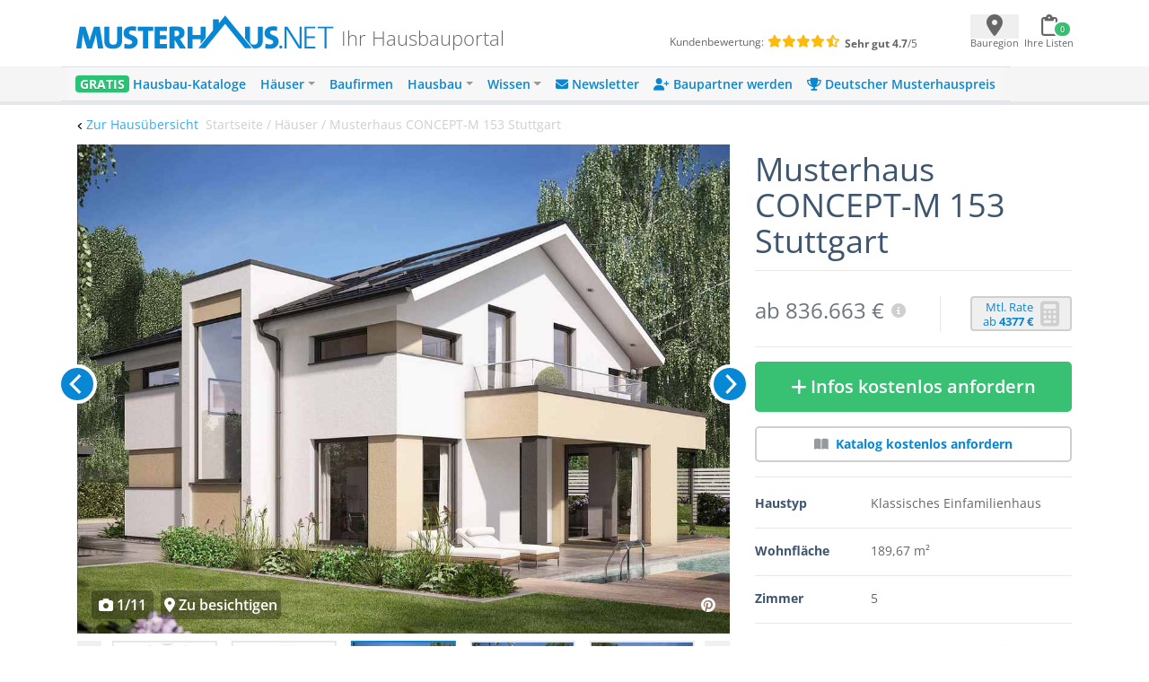

--- FILE ---
content_type: text/html; charset=UTF-8
request_url: https://www.musterhaus.net/haus/evolution-stuttgart
body_size: 35946
content:
<!DOCTYPE html>
<html lang="de">
<head>
    <title>Musterhaus CONCEPT-M 153 Stuttgart</title>

    <meta charset="utf-8">
    <meta name="viewport" content="width=device-width, initial-scale=1">

    <meta name="description" content="Musterhaus CONCEPT-M 153 Stuttgart • Repräsentatives Einfamilienhaus inspiriert vom Dreiklang „Licht, Luft, Leben“ • Traumhauskataloge bestellen">
    <meta name="keywords" content="Musterhaus CONCEPT-M 153 Stuttgart">
    <meta name="robots" content="index,follow">
    <meta name="csrf-token" content="ZQqnuqMqKQcdmntHVB7mCQ0s1hbu4HSJBoRzZAU2">

    <link rel="icon" href="https://www.musterhaus.net/laravel/images/favicon/favicon.ico" sizes="48x48" >
    <link rel="apple-touch-icon" href="https://www.musterhaus.net/laravel/images/favicon/apple-touch-icon.png">
    <link rel="manifest" href="https://www.musterhaus.net/laravel/manifest.json">
        <!-- Twitter Card data -->
    <meta name="twitter:card" content="summary">
    <meta name="twitter:site" content="@musterhaus_net">
    <meta name="twitter:title" content="Musterhaus CONCEPT-M 153 Stuttgart">
    <meta name="twitter:description" content="Musterhaus CONCEPT-M 153 Stuttgart • Repräsentatives Einfamilienhaus inspiriert vom Dreiklang „Licht, Luft, Leben“ • Traumhauskataloge bestellen">
    <meta name="twitter:creator" content="@musterhaus_net">
    <!-- Twitter Summary card images must be at least 120x120px -->
    <meta name="twitter:image" content="https://images.musterhaus.net/images/house/2522/bien-zenker-musterhaus-concept-m-153-stuttgart-aussenansicht-2-768.jpg">
    <!-- Open Graph data -->
    <meta property="og:title" content="Musterhaus CONCEPT-M 153 Stuttgart"/>
    <meta property="og:type" content="article"/>
    <meta property="og:url" content="https://www.musterhaus.net/haus/evolution-stuttgart"/>
    <meta property="og:image" content="https://images.musterhaus.net/images/house/2522/bien-zenker-musterhaus-concept-m-153-stuttgart-aussenansicht-2-768.jpg"/>
    <meta property="og:site_name" content="musterhaus.net"/>
    <meta property="og:description" content="Musterhaus CONCEPT-M 153 Stuttgart • Repräsentatives Einfamilienhaus inspiriert vom Dreiklang „Licht, Luft, Leben“ • Traumhauskataloge bestellen"/>

    <script src="https://cloud.ccm19.de/app.js?apiKey=8fc173dd054f5a0468d127eb9ff1676348fb36626a854234&amp;domain=659ebed7c756fd245e016c82" referrerpolicy="origin"></script>

    <title>Musterhaus.net</title>
</head>
<body>
<div class="wrapper" id="app">
    <div class="bg-white">
        <div class="flex pt-3 pb-2 pl-5 pr-3 md:px-5 md:pb-4 justify-between align-center mh-xmd:px-0 mh-xmd:pb-4 mh-xmd:pt-2 mh-xmd:max-w-[930px] mh-xmd:pl-0 mh-xmd:pr-0 mh-xmd:mx-auto mh-xlg:max-w-[1200px]
    mh-xlg:px-11 mh-xlg:py-2">
            <div class="w-full flex mh-xmd:block">
                <mh-navbar-mobile menu="&lt;div class=&quot;mp-level&quot;&gt;&lt;ul id=&quot;menu-mobile-main-menu&quot; class=&quot;&quot;&gt;&lt;li id=&quot;menu-item-156124&quot; class=&quot;menu-item menu-item-type-custom menu-item-object-custom menu-item-156124&quot;&gt;&lt;a href=&quot;https://www.musterhaus.net/hausbaukataloge&quot;&gt;&lt;span style=&quot;color: #fff; font-weight: 800; background: #2ac275; padding: 0 5px; border-radius: 4px; text-shadow: 0px 1px 0px rgba(0, 0, 0, 0.15);&quot;&gt;GRATIS&lt;/span&gt;  Hausbau-Kataloge&lt;/a&gt;&lt;/li&gt;
&lt;li id=&quot;menu-item-162330&quot; class=&quot;menu-item menu-item-type-custom menu-item-object-custom menu-item-has-children menu-item-162330&quot;&gt;&lt;a href=&quot;#&quot;&gt;Häuser&lt;/a&gt;&lt;div class=&quot;mp-level&quot; data-level=&quot;0&quot;&gt;&lt;a href=&quot;#&quot; class=&quot;mp-back&quot;&gt;Zurück&lt;/a&gt;
&lt;ul class=&quot;sub-menu&quot;&gt;
	&lt;li id=&quot;menu-item-70624&quot; class=&quot;menu-item menu-item-type-custom menu-item-object-custom menu-item-70624&quot;&gt;&lt;a href=&quot;https://www.musterhaus.net/haeuser&quot;&gt;Alle Häuser&lt;/a&gt;&lt;/li&gt;
	&lt;li id=&quot;menu-item-144368&quot; class=&quot;menu-item menu-item-type-custom menu-item-object-custom menu-item-144368&quot;&gt;&lt;a href=&quot;https://www.musterhaus.net/grundrisse&quot;&gt;Grundrisse&lt;/a&gt;&lt;/li&gt;
	&lt;li id=&quot;menu-item-28381&quot; class=&quot;menu-item menu-item-type-custom menu-item-object-custom menu-item-28381&quot;&gt;&lt;a href=&quot;https://www.musterhaus.net/haustypen&quot;&gt;Haustypen&lt;/a&gt;&lt;/li&gt;
	&lt;li id=&quot;menu-item-73036&quot; class=&quot;menu-item menu-item-type-custom menu-item-object-custom menu-item-73036&quot;&gt;&lt;a href=&quot;https://www.musterhaus.net/stile&quot;&gt;Hausstile&lt;/a&gt;&lt;/li&gt;
	&lt;li id=&quot;menu-item-28392&quot; class=&quot;menu-item menu-item-type-custom menu-item-object-custom menu-item-28392&quot;&gt;&lt;a href=&quot;https://www.musterhaus.net/musterhausparks&quot;&gt;Musterhausparks&lt;/a&gt;&lt;/li&gt;
	&lt;li id=&quot;menu-item-28385&quot; class=&quot;menu-item menu-item-type-custom menu-item-object-custom menu-item-28385&quot;&gt;&lt;a href=&quot;https://www.musterhaus.net/musterhaeuser&quot;&gt;Freistehende Musterhäuser&lt;/a&gt;&lt;/li&gt;
&lt;/ul&gt;
&lt;/div&gt;
&lt;/li&gt;
&lt;li id=&quot;menu-item-17094&quot; class=&quot;menu-item menu-item-type-custom menu-item-object-custom menu-item-17094&quot;&gt;&lt;a href=&quot;https://www.musterhaus.net/hausbaufirmen&quot;&gt;Baufirmen&lt;/a&gt;&lt;/li&gt;
&lt;li id=&quot;menu-item-28377&quot; class=&quot;menu-item menu-item-type-custom menu-item-object-custom menu-item-has-children menu-item-28377&quot;&gt;&lt;a href=&quot;#&quot;&gt;Hausbau&lt;/a&gt;&lt;div class=&quot;mp-level&quot; data-level=&quot;0&quot;&gt;&lt;a href=&quot;#&quot; class=&quot;mp-back&quot;&gt;Zurück&lt;/a&gt;
&lt;ul class=&quot;sub-menu&quot;&gt;
	&lt;li id=&quot;menu-item-28380&quot; class=&quot;menu-item menu-item-type-custom menu-item-object-custom menu-item-28380&quot;&gt;&lt;a href=&quot;https://www.musterhaus.net/hausbau&quot;&gt;Hausbau-Planung&lt;/a&gt;&lt;/li&gt;
	&lt;li id=&quot;menu-item-152930&quot; class=&quot;menu-item menu-item-type-post_type menu-item-object-page menu-item-152930&quot;&gt;&lt;a href=&quot;https://www.musterhaus.net/rund-ums-haus&quot;&gt;Rund ums Haus&lt;/a&gt;&lt;/li&gt;
	&lt;li id=&quot;menu-item-145133&quot; class=&quot;menu-item menu-item-type-custom menu-item-object-custom menu-item-145133&quot;&gt;&lt;a href=&quot;https://www.musterhaus.net/fertighaus&quot;&gt;Fertighaus&lt;/a&gt;&lt;/li&gt;
	&lt;li id=&quot;menu-item-162118&quot; class=&quot;menu-item menu-item-type-custom menu-item-object-custom menu-item-162118&quot;&gt;&lt;a href=&quot;https://www.musterhaus.net/fertighaus/fertighaus-preise-und-kosten&quot;&gt;Fertighaus – Preise &amp;#038; Kosten&lt;/a&gt;&lt;/li&gt;
	&lt;li id=&quot;menu-item-145134&quot; class=&quot;menu-item menu-item-type-custom menu-item-object-custom menu-item-145134&quot;&gt;&lt;a href=&quot;https://www.musterhaus.net/massivhaus&quot;&gt;Massivhaus&lt;/a&gt;&lt;/li&gt;
	&lt;li id=&quot;menu-item-145135&quot; class=&quot;menu-item menu-item-type-custom menu-item-object-custom menu-item-145135&quot;&gt;&lt;a href=&quot;https://www.musterhaus.net/haustypen/holzhaus&quot;&gt;Holzhaus&lt;/a&gt;&lt;/li&gt;
	&lt;li id=&quot;menu-item-28379&quot; class=&quot;menu-item menu-item-type-custom menu-item-object-custom menu-item-28379&quot;&gt;&lt;a href=&quot;https://www.musterhaus.net/bauweisen&quot;&gt;Bauweisen&lt;/a&gt;&lt;/li&gt;
	&lt;li id=&quot;menu-item-28384&quot; class=&quot;menu-item menu-item-type-custom menu-item-object-custom menu-item-28384&quot;&gt;&lt;a href=&quot;https://www.musterhaus.net/ausbaustufen&quot;&gt;Ausbaustufen&lt;/a&gt;&lt;/li&gt;
	&lt;li id=&quot;menu-item-28383&quot; class=&quot;menu-item menu-item-type-custom menu-item-object-custom menu-item-28383&quot;&gt;&lt;a href=&quot;https://www.musterhaus.net/energiestandards&quot;&gt;Energiestandards&lt;/a&gt;&lt;/li&gt;
	&lt;li id=&quot;menu-item-28382&quot; class=&quot;menu-item menu-item-type-custom menu-item-object-custom menu-item-28382&quot;&gt;&lt;a href=&quot;https://www.musterhaus.net/dachformen&quot;&gt;Dachformen&lt;/a&gt;&lt;/li&gt;
	&lt;li id=&quot;menu-item-72750&quot; class=&quot;menu-item menu-item-type-custom menu-item-object-custom menu-item-72750&quot;&gt;&lt;a href=&quot;https://www.musterhaus.net/dachgauben&quot;&gt;Dachgauben&lt;/a&gt;&lt;/li&gt;
	&lt;li id=&quot;menu-item-158298&quot; class=&quot;menu-item menu-item-type-post_type menu-item-object-page menu-item-158298&quot;&gt;&lt;a href=&quot;https://www.musterhaus.net/fassaden&quot;&gt;Fassaden&lt;/a&gt;&lt;/li&gt;
	&lt;li id=&quot;menu-item-162333&quot; class=&quot;menu-item menu-item-type-custom menu-item-object-custom menu-item-162333&quot;&gt;&lt;a href=&quot;https://www.musterhaus.net/garagen&quot;&gt;Garagen&lt;/a&gt;&lt;/li&gt;
&lt;/ul&gt;
&lt;/div&gt;
&lt;/li&gt;
&lt;li id=&quot;menu-item-70629&quot; class=&quot;menu-item menu-item-type-custom menu-item-object-custom menu-item-has-children menu-item-70629&quot;&gt;&lt;a href=&quot;#&quot;&gt;Wissen&lt;/a&gt;&lt;div class=&quot;mp-level&quot; data-level=&quot;0&quot;&gt;&lt;a href=&quot;#&quot; class=&quot;mp-back&quot;&gt;Zurück&lt;/a&gt;
&lt;ul class=&quot;sub-menu&quot;&gt;
	&lt;li id=&quot;menu-item-4960&quot; class=&quot;menu-item menu-item-type-custom menu-item-object-custom menu-item-4960&quot;&gt;&lt;a href=&quot;/ratgeber&quot;&gt;Ratgeber&lt;/a&gt;&lt;/li&gt;
	&lt;li id=&quot;menu-item-4959&quot; class=&quot;menu-item menu-item-type-custom menu-item-object-custom menu-item-4959&quot;&gt;&lt;a href=&quot;/news&quot;&gt;News&lt;/a&gt;&lt;/li&gt;
	&lt;li id=&quot;menu-item-28396&quot; class=&quot;menu-item menu-item-type-custom menu-item-object-custom menu-item-28396&quot;&gt;&lt;a href=&quot;https://www.musterhaus.net/wiki&quot;&gt;Wiki&lt;/a&gt;&lt;/li&gt;
&lt;/ul&gt;
&lt;/div&gt;
&lt;/li&gt;
&lt;li id=&quot;menu-item-170210&quot; class=&quot;menu-item menu-item-type-custom menu-item-object-custom menu-item-170210&quot;&gt;&lt;a href=&quot;https://www.musterhaus.net/newsletter-anmeldung?subscription_source2=website-navi&quot;&gt;&lt;i class=&quot;fas fa-envelope&quot; aria-hidden=&quot;true&quot;&gt;&lt;/i&gt; Newsletter&lt;/a&gt;&lt;/li&gt;
&lt;li id=&quot;menu-item-170928&quot; class=&quot;menu-item menu-item-type-custom menu-item-object-custom menu-item-170928&quot;&gt;&lt;a href=&quot;https://www.musterhaus.net/baupartner-werden&quot;&gt;&lt;i class=&quot;fas fa-user-plus&quot; aria-hidden=&quot;true&quot;&gt;&lt;/i&gt; Baupartner werden&lt;/a&gt;&lt;/li&gt;
&lt;li id=&quot;menu-item-166227&quot; class=&quot;menu-item menu-item-type-custom menu-item-object-custom menu-item-166227&quot;&gt;&lt;a href=&quot;https://www.musterhaus.net/musterhauspreis&quot;&gt;&lt;i class=&quot;fas fa-trophy&quot; aria-hidden=&quot;true&quot;&gt;&lt;/i&gt; Deutscher Musterhauspreis&lt;/a&gt;&lt;/li&gt;
&lt;/ul&gt;&lt;/div&gt;"></mh-navbar-mobile>
                <div class="w-full flex ml-4 mt-2 md:ml-3 md:mt-2 mh-xlg:pb-2 mh-xmd:ml-0">
                    <div class="flex flex-row mh-xmd:w-3/5 pr-3 md:pl-1 mh-xmd:pl-0">
                        <a href="https://www.musterhaus.net">
        <img src="https://www.musterhaus.net/app/uploads/logo.svg" alt="Musterhaus.net"
             class="w-60 md:w-72 mh-xmd:w-[19rem] mh-xlg:w-72">
    </a>

                        <div>
    <span
        class="hidden md:block self-end font-extralight leading-none text-[1.35rem] text-mh-grey-headline pl-1 md:pl-2 md:pt-4 mh-xmd:pl-2 mh-xmd:pt-0 mh-xmd:px-2 mh-xlg:pt-4">
        Ihr Hausbauportal
    </span>
</div>
                    </div>

                    <div
    class="text-xxs hidden mh-xmd:flex w-2/5 mt-1 flex-col mh-xlg:flex-row mh-xlg:mt-5" >
    <div class="pl-11 mh-xlg:pl-16">
        <span class="mr-1 text-mh-grey-headline">Kundenbewertung:</span>
        <span class="text-mh-rating text-sm">
                            <i class="fas fa-star"></i>
                            <i class="fas fa-star"></i>
                            <i class="fas fa-star"></i>
                            <i class="fas fa-star"></i>
                            <i class="fas fa-star-half-alt"></i>
         </span>
    </div>
    <div class="pl-24 mh-xlg:pl-1 mh-xlg:pt-1">
         <span>
              <strong class="text-mh-grey-headline">Sehr gut </strong>
              <span class="text-mh-grey-headline"><strong>4.7</strong>/5</span>
         </span>
    </div>
</div>
                </div>
            </div>
            <div class="min-h-[44px] min-w-[110px] md:min-w-[115px] mt-1 mh-xmd:pt-1">
                <ul class="p-0 mb-0 flex justify-between">
                    <li>
                        <geo-dialog
                            :dialog-body="'Nicht jede Baufirma ist überall tätig. Geben Sie hier den Ort oder die PLZ Ihres voraussichtlichen Bauortes an.'"
                            :dialog-header="'Bauort wählen'"
                            :remove-selected-city="true"
                        >
                            <template #button="{ openDialog }">
                                <geo-dialog-button @open-dialog="openDialog"></geo-dialog-button>
                            </template>
                        </geo-dialog>
                    </li>
                    <li>
                        <shopping-cart-menu v-bind:cart-url="&quot;https:\/\/www.musterhaus.net\/anfrage&quot;"
                                            class="ml-[-1rem]"></shopping-cart-menu>

                    </li>
                </ul>
            </div>
        </div>
        <div class="bg-mh-navbar-grey hidden mh-xmd:block">
            <div class="flex md:px-5 justify-between align-center mh-xmd:px-0 mh-xmd:max-w-[960px] mh-xmd:mx-auto mh-xlg:max-w-[1200px] mh-xlg:px-7">
                <mh-navbar menu="&lt;div id=&quot;bs-example-navbar-collapse-1&quot; class=&quot;collapse navbar-collapse&quot;&gt;&lt;ul id=&quot;menu-menu-2018&quot; class=&quot;navbar-nav mr-auto&quot; itemscope itemtype=&quot;http://www.schema.org/SiteNavigationElement&quot;&gt;&lt;li  id=&quot;menu-item-132575&quot; class=&quot;menu-item menu-item-type-custom menu-item-object-custom menu-item-132575 nav-item&quot;&gt;&lt;a itemprop=&quot;url&quot; href=&quot;https://www.musterhaus.net/hausbaukataloge&quot; class=&quot;nav-link&quot;&gt;&lt;span itemprop=&quot;name&quot;&gt;&lt;span style=&quot;color: #fff; font-weight: 700; background: #2ac275; padding: 0 5px; border-radius: 4px; text-shadow: 0px 1px 0px rgba(0, 0, 0, 0.15);&quot;&gt;GRATIS&lt;/span&gt; Hausbau-Kataloge&lt;/span&gt;&lt;/a&gt;&lt;/li&gt;
&lt;li  id=&quot;menu-item-132652&quot; class=&quot;menu-item menu-item-type-custom menu-item-object-custom menu-item-has-children dropdown menu-item-132652 nav-item&quot;&gt;&lt;a href=&quot;#&quot; data-toggle=&quot;dropdown&quot; aria-haspopup=&quot;true&quot; aria-expanded=&quot;false&quot; class=&quot;dropdown-toggle nav-link&quot; id=&quot;menu-item-dropdown-132652&quot;&gt;&lt;span itemprop=&quot;name&quot;&gt;Häuser&lt;/span&gt;&lt;/a&gt;
&lt;ul class=&quot;dropdown-menu&quot; aria-labelledby=&quot;menu-item-dropdown-132652&quot;&gt;
	&lt;li  id=&quot;menu-item-162166&quot; class=&quot;menu-item menu-item-type-custom menu-item-object-custom menu-item-162166 nav-item&quot;&gt;&lt;a itemprop=&quot;url&quot; href=&quot;https://www.musterhaus.net/haeuser&quot; class=&quot;dropdown-item&quot;&gt;&lt;span itemprop=&quot;name&quot;&gt;Alle Häuser&lt;/span&gt;&lt;/a&gt;&lt;/li&gt;
	&lt;li  id=&quot;menu-item-144367&quot; class=&quot;menu-item menu-item-type-custom menu-item-object-custom menu-item-144367 nav-item&quot;&gt;&lt;a itemprop=&quot;url&quot; href=&quot;https://www.musterhaus.net/grundrisse&quot; class=&quot;dropdown-item&quot;&gt;&lt;span itemprop=&quot;name&quot;&gt;Grundrisse&lt;/span&gt;&lt;/a&gt;&lt;/li&gt;
	&lt;li  id=&quot;menu-item-69907&quot; class=&quot;menu-item menu-item-type-post_type menu-item-object-page menu-item-69907 nav-item&quot;&gt;&lt;a itemprop=&quot;url&quot; href=&quot;https://www.musterhaus.net/haustypen&quot; class=&quot;dropdown-item&quot;&gt;&lt;span itemprop=&quot;name&quot;&gt;Haustypen&lt;/span&gt;&lt;/a&gt;&lt;/li&gt;
	&lt;li  id=&quot;menu-item-73035&quot; class=&quot;menu-item menu-item-type-custom menu-item-object-custom menu-item-73035 nav-item&quot;&gt;&lt;a itemprop=&quot;url&quot; href=&quot;https://www.musterhaus.net/stile&quot; class=&quot;dropdown-item&quot;&gt;&lt;span itemprop=&quot;name&quot;&gt;Hausstile&lt;/span&gt;&lt;/a&gt;&lt;/li&gt;
	&lt;li  id=&quot;menu-item-69899&quot; class=&quot;menu-item menu-item-type-post_type menu-item-object-page menu-item-69899 nav-item&quot;&gt;&lt;a itemprop=&quot;url&quot; href=&quot;https://www.musterhaus.net/musterhausparks&quot; class=&quot;dropdown-item&quot;&gt;&lt;span itemprop=&quot;name&quot;&gt;Musterhausparks&lt;/span&gt;&lt;/a&gt;&lt;/li&gt;
	&lt;li  id=&quot;menu-item-69902&quot; class=&quot;menu-item menu-item-type-post_type menu-item-object-page menu-item-69902 nav-item&quot;&gt;&lt;a itemprop=&quot;url&quot; href=&quot;https://www.musterhaus.net/musterhaeuser&quot; class=&quot;dropdown-item&quot;&gt;&lt;span itemprop=&quot;name&quot;&gt;Freistehende Musterhäuser&lt;/span&gt;&lt;/a&gt;&lt;/li&gt;
&lt;/ul&gt;
&lt;/li&gt;
&lt;li  id=&quot;menu-item-138966&quot; class=&quot;menu-item menu-item-type-custom menu-item-object-custom menu-item-138966 nav-item&quot;&gt;&lt;a itemprop=&quot;url&quot; href=&quot;https://www.musterhaus.net/hausbaufirmen&quot; class=&quot;nav-link&quot;&gt;&lt;span itemprop=&quot;name&quot;&gt;Baufirmen&lt;/span&gt;&lt;/a&gt;&lt;/li&gt;
&lt;li  id=&quot;menu-item-138463&quot; class=&quot;menu-item menu-item-type-custom menu-item-object-custom menu-item-has-children dropdown menu-item-138463 nav-item&quot;&gt;&lt;a href=&quot;#&quot; data-toggle=&quot;dropdown&quot; aria-haspopup=&quot;true&quot; aria-expanded=&quot;false&quot; class=&quot;dropdown-toggle nav-link&quot; id=&quot;menu-item-dropdown-138463&quot;&gt;&lt;span itemprop=&quot;name&quot;&gt;Hausbau&lt;/span&gt;&lt;/a&gt;
&lt;ul class=&quot;dropdown-menu&quot; aria-labelledby=&quot;menu-item-dropdown-138463&quot;&gt;
	&lt;li  id=&quot;menu-item-168646&quot; class=&quot;menu-item menu-item-type-custom menu-item-object-custom menu-item-168646 nav-item&quot;&gt;&lt;a itemprop=&quot;url&quot; href=&quot;https://www.musterhaus.net/hausbau&quot; class=&quot;dropdown-item&quot;&gt;&lt;span itemprop=&quot;name&quot;&gt;Hausbau-Planung&lt;/span&gt;&lt;/a&gt;&lt;/li&gt;
	&lt;li  id=&quot;menu-item-152929&quot; class=&quot;menu-item menu-item-type-post_type menu-item-object-page menu-item-152929 nav-item&quot;&gt;&lt;a itemprop=&quot;url&quot; href=&quot;https://www.musterhaus.net/rund-ums-haus&quot; class=&quot;dropdown-item&quot;&gt;&lt;span itemprop=&quot;name&quot;&gt;Rund ums Haus&lt;/span&gt;&lt;/a&gt;&lt;/li&gt;
	&lt;li  id=&quot;menu-item-145136&quot; class=&quot;menu-item menu-item-type-custom menu-item-object-custom menu-item-145136 nav-item&quot;&gt;&lt;a itemprop=&quot;url&quot; href=&quot;https://www.musterhaus.net/fertighaus&quot; class=&quot;dropdown-item&quot;&gt;&lt;span itemprop=&quot;name&quot;&gt;Fertighaus&lt;/span&gt;&lt;/a&gt;&lt;/li&gt;
	&lt;li  id=&quot;menu-item-162119&quot; class=&quot;menu-item menu-item-type-custom menu-item-object-custom menu-item-162119 nav-item&quot;&gt;&lt;a itemprop=&quot;url&quot; href=&quot;https://www.musterhaus.net/fertighaus/fertighaus-preise-und-kosten&quot; class=&quot;dropdown-item&quot;&gt;&lt;span itemprop=&quot;name&quot;&gt;Fertighaus &amp;#8211; Preise &amp;#038; Kosten&lt;/span&gt;&lt;/a&gt;&lt;/li&gt;
	&lt;li  id=&quot;menu-item-145137&quot; class=&quot;menu-item menu-item-type-custom menu-item-object-custom menu-item-145137 nav-item&quot;&gt;&lt;a itemprop=&quot;url&quot; href=&quot;https://www.musterhaus.net/massivhaus&quot; class=&quot;dropdown-item&quot;&gt;&lt;span itemprop=&quot;name&quot;&gt;Massivhaus&lt;/span&gt;&lt;/a&gt;&lt;/li&gt;
	&lt;li  id=&quot;menu-item-145138&quot; class=&quot;menu-item menu-item-type-custom menu-item-object-custom menu-item-145138 nav-item&quot;&gt;&lt;a itemprop=&quot;url&quot; href=&quot;https://www.musterhaus.net/haustypen/holzhaus&quot; class=&quot;dropdown-item&quot;&gt;&lt;span itemprop=&quot;name&quot;&gt;Holzhaus&lt;/span&gt;&lt;/a&gt;&lt;/li&gt;
	&lt;li  id=&quot;menu-item-69904&quot; class=&quot;menu-item menu-item-type-post_type menu-item-object-page menu-item-69904 nav-item&quot;&gt;&lt;a itemprop=&quot;url&quot; href=&quot;https://www.musterhaus.net/bauweisen&quot; class=&quot;dropdown-item&quot;&gt;&lt;span itemprop=&quot;name&quot;&gt;Bauweisen&lt;/span&gt;&lt;/a&gt;&lt;/li&gt;
	&lt;li  id=&quot;menu-item-69903&quot; class=&quot;menu-item menu-item-type-post_type menu-item-object-page menu-item-69903 nav-item&quot;&gt;&lt;a itemprop=&quot;url&quot; href=&quot;https://www.musterhaus.net/ausbaustufen&quot; class=&quot;dropdown-item&quot;&gt;&lt;span itemprop=&quot;name&quot;&gt;Ausbaustufen&lt;/span&gt;&lt;/a&gt;&lt;/li&gt;
	&lt;li  id=&quot;menu-item-69906&quot; class=&quot;menu-item menu-item-type-post_type menu-item-object-page menu-item-69906 nav-item&quot;&gt;&lt;a itemprop=&quot;url&quot; href=&quot;https://www.musterhaus.net/energiestandards&quot; class=&quot;dropdown-item&quot;&gt;&lt;span itemprop=&quot;name&quot;&gt;Energiestandards&lt;/span&gt;&lt;/a&gt;&lt;/li&gt;
	&lt;li  id=&quot;menu-item-169939&quot; class=&quot;menu-item menu-item-type-custom menu-item-object-custom menu-item-169939 nav-item&quot;&gt;&lt;a itemprop=&quot;url&quot; href=&quot;https://www.musterhaus.net/dachformen&quot; class=&quot;dropdown-item&quot;&gt;&lt;span itemprop=&quot;name&quot;&gt;Dachformen&lt;/span&gt;&lt;/a&gt;&lt;/li&gt;
	&lt;li  id=&quot;menu-item-72749&quot; class=&quot;menu-item menu-item-type-custom menu-item-object-custom menu-item-72749 nav-item&quot;&gt;&lt;a itemprop=&quot;url&quot; href=&quot;https://www.musterhaus.net/dachgauben&quot; class=&quot;dropdown-item&quot;&gt;&lt;span itemprop=&quot;name&quot;&gt;Dachgauben&lt;/span&gt;&lt;/a&gt;&lt;/li&gt;
	&lt;li  id=&quot;menu-item-158300&quot; class=&quot;menu-item menu-item-type-post_type menu-item-object-page menu-item-158300 nav-item&quot;&gt;&lt;a itemprop=&quot;url&quot; href=&quot;https://www.musterhaus.net/fassaden&quot; class=&quot;dropdown-item&quot;&gt;&lt;span itemprop=&quot;name&quot;&gt;Fassaden&lt;/span&gt;&lt;/a&gt;&lt;/li&gt;
	&lt;li  id=&quot;menu-item-162169&quot; class=&quot;menu-item menu-item-type-custom menu-item-object-custom menu-item-162169 nav-item&quot;&gt;&lt;a itemprop=&quot;url&quot; href=&quot;https://www.musterhaus.net/garagen&quot; class=&quot;dropdown-item&quot;&gt;&lt;span itemprop=&quot;name&quot;&gt;Garagen&lt;/span&gt;&lt;/a&gt;&lt;/li&gt;
&lt;/ul&gt;
&lt;/li&gt;
&lt;li  id=&quot;menu-item-69900&quot; class=&quot;menu-item menu-item-type-post_type menu-item-object-page current_page_parent menu-item-has-children dropdown menu-item-69900 nav-item&quot;&gt;&lt;a href=&quot;#&quot; data-toggle=&quot;dropdown&quot; aria-haspopup=&quot;true&quot; aria-expanded=&quot;false&quot; class=&quot;dropdown-toggle nav-link&quot; id=&quot;menu-item-dropdown-69900&quot;&gt;&lt;span itemprop=&quot;name&quot;&gt;Wissen&lt;/span&gt;&lt;/a&gt;
&lt;ul class=&quot;dropdown-menu&quot; aria-labelledby=&quot;menu-item-dropdown-69900&quot;&gt;
	&lt;li  id=&quot;menu-item-138967&quot; class=&quot;menu-item menu-item-type-custom menu-item-object-custom menu-item-138967 nav-item&quot;&gt;&lt;a itemprop=&quot;url&quot; href=&quot;https://www.musterhaus.net/ratgeber&quot; class=&quot;dropdown-item&quot;&gt;&lt;span itemprop=&quot;name&quot;&gt;Ratgeber&lt;/span&gt;&lt;/a&gt;&lt;/li&gt;
	&lt;li  id=&quot;menu-item-69909&quot; class=&quot;menu-item menu-item-type-custom menu-item-object-custom menu-item-69909 nav-item&quot;&gt;&lt;a itemprop=&quot;url&quot; href=&quot;https://www.musterhaus.net/news&quot; class=&quot;dropdown-item&quot;&gt;&lt;span itemprop=&quot;name&quot;&gt;News&lt;/span&gt;&lt;/a&gt;&lt;/li&gt;
	&lt;li  id=&quot;menu-item-69910&quot; class=&quot;menu-item menu-item-type-custom menu-item-object-custom menu-item-69910 nav-item&quot;&gt;&lt;a itemprop=&quot;url&quot; href=&quot;https://www.musterhaus.net/wiki&quot; class=&quot;dropdown-item&quot;&gt;&lt;span itemprop=&quot;name&quot;&gt;Wiki&lt;/span&gt;&lt;/a&gt;&lt;/li&gt;
&lt;/ul&gt;
&lt;/li&gt;
&lt;li  id=&quot;menu-item-170209&quot; class=&quot;menu-item menu-item-type-custom menu-item-object-custom menu-item-170209 nav-item&quot;&gt;&lt;a itemprop=&quot;url&quot; href=&quot;https://www.musterhaus.net/newsletter-anmeldung?subscription_source2=website-navi&quot; class=&quot;nav-link&quot;&gt;&lt;span itemprop=&quot;name&quot;&gt;&lt;i class=&quot;fas fa-envelope&quot; aria-hidden=&quot;true&quot;&gt;&lt;/i&gt; Newsletter&lt;/span&gt;&lt;/a&gt;&lt;/li&gt;
&lt;li  id=&quot;menu-item-170927&quot; class=&quot;menu-item menu-item-type-custom menu-item-object-custom menu-item-170927 nav-item&quot;&gt;&lt;a itemprop=&quot;url&quot; href=&quot;https://www.musterhaus.net/baupartner-werden&quot; class=&quot;nav-link&quot;&gt;&lt;span itemprop=&quot;name&quot;&gt;&lt;i class=&quot;fas fa-user-plus&quot; aria-hidden=&quot;true&quot;&gt;&lt;/i&gt; Baupartner werden&lt;/span&gt;&lt;/a&gt;&lt;/li&gt;
&lt;li  id=&quot;menu-item-166226&quot; class=&quot;menu-item menu-item-type-custom menu-item-object-custom menu-item-166226 nav-item&quot;&gt;&lt;a itemprop=&quot;url&quot; href=&quot;https://www.musterhaus.net/musterhauspreis&quot; class=&quot;nav-link&quot;&gt;&lt;span itemprop=&quot;name&quot;&gt;&lt;i class=&quot;fas fa-trophy&quot; aria-hidden=&quot;true&quot;&gt;&lt;/i&gt; Deutscher Musterhauspreis&lt;/span&gt;&lt;/a&gt;&lt;/li&gt;
&lt;/ul&gt;&lt;/div&gt;"></mh-navbar>
            </div>
        </div>
        <mh-loading></mh-loading>
        <order-list-dialog></order-list-dialog>
            <mh-scroll-to-top :scroll-threshold="100"></mh-scroll-to-top>
    <div class="md:hidden">
        <fixed-to-top-button :item="{&quot;_id&quot;:&quot;92f1415d-afe9-4707-a68e-e63bcf6a40f1&quot;,&quot;house_id&quot;:2522,&quot;sku&quot;:&quot;049-h77&quot;,&quot;created_at&quot;:{&quot;$date&quot;:{&quot;$numberLong&quot;:&quot;1465204737000&quot;}},&quot;updated_at&quot;:{&quot;$date&quot;:{&quot;$numberLong&quot;:&quot;1734618350319&quot;}},&quot;name&quot;:&quot;Musterhaus CONCEPT-M 153 Stuttgart&quot;,&quot;slogan&quot;:&quot;SMARTES &amp; ELEGANTES HAUS MIT VIEL GLAS, BALKON U. PHOTOVOLTAIK&quot;,&quot;top_description&quot;:&quot;Musterhaus CONCEPT-M 153 Stuttgart \u2013 repr\u00e4sentatives Smart Home &amp; Plus-Energie-W\u00e4rmepumpen-Haus, das als Satteldach-Einfamilienhaus mit Balkon und vielen Fenstern gro\u00dfen Wohlf\u00fchlkomfort garantiert!&quot;,&quot;short_description&quot;:&quot;Das repr\u00e4sentative Einfamilienhaus CONCEPT-M 153 erh\u00e4lt durch seine hellen, lichtdurchfluteten R\u00e4ume eine unvergleichliche Leichtigkeit. Links der gro\u00dfz\u00fcgigen Diele liegt die raffinierte gestaltete Garderobe, an die sich die Speisekammer und ein Durchgang in die offene K\u00fcche anschlie\u00dfen. Rechterhand befinden sich der Haustechnikraum, das G\u00e4ste-WC, die Treppe ins Obergeschoss und das Arbeitszimmer.&quot;,&quot;description&quot;:&quot;&lt;p&gt;2\u20133 B\u00fcros oder Kinderzimmer sind in dem modernen Einfamilienhaus m\u00f6glich. Erkunden Sie Bien-Zenker-Musterhaus CONCEPT-M 153 Stuttgart: Mit viel Glas vom \u00dcber-Eck-Panoramaerker bis zu den First-Dachfenstern sowie Balkon, hochinnovativem Geb\u00e4ude-Management-System, Temperaturoptimierung, kontrollierter Be- und Entl\u00fcftung plus automatischer Beschattung bietet es herrliches Wohlf\u00fchlklima.&lt;\/p&gt;\r\n&lt;p&gt;Sie finden Musterhaus CONCEPT-M 153 im Musterhauspark Fellbach bei Stuttgart. Das elegante Einfamilienhaus mit flachem Satteldach plus 1,80 m Kniestock ist die Alternative zur Stadtvilla.&lt;\/p&gt;\r\n&lt;p&gt;Im Bereich der Fenster und Fensterb\u00e4nder ist die ansonsten wei\u00dfe Putzfassade von Einfamilienhaus CONCEPT-M 153 zur\u00fcckgesetzt und goldbeige eingef\u00e4rbt. Die Fenster-Vielfalt l\u00e4sst das Tageslicht bis ins tiefste Innere des rund 190 m\u00b2-Hauses. Selbst der Treppenweg verl\u00e4uft vollst\u00e4ndig hinter Glas, um dann mit den vier First-Dachfl\u00e4chenfenstern \u00fcber der Galerie zu \u00fcberraschen.&lt;\/p&gt;&lt;p&gt;Beschattung, Temperatur\u00fcberwachung, kontrollierte Be- und Entl\u00fcftung und die W\u00e4rmepumpe f\u00fcr das Einfamilienhaus funktionieren automatisch per Sonnenstrom, den das im Satteldach integrierte Photovoltaik-Kraftwerk liefert. Ruhig zur\u00fcckgesetzt an der Diele ein B\u00fcro. Im Satteldach-Geschoss sieht der Einfamilienhaus-Grundriss-Vorschlag ein zweites Arbeitszimmer vor, das sich mit dem Kinderzimmer den Balkon teilt.&lt;\/p&gt;\r\n&lt;p&gt;Die originelle Speisekammer-Garderoben-Kombination im Erdgeschoss f\u00fchrt in den offenen Koch-Ess-Wohnbereich, der in den Flachdach-Panorama-Erker m\u00fcndet. Am Dielengang das Dusch-WC. \r\nEntdecken Sie auch das gro\u00dfz\u00fcgige Obergeschoss-Wohlf\u00fchlbad von Bien-Zenker-Musterhaus CONCEPT-M 153 Stuttgart!&lt;\/p&gt;\r\n&lt;p&gt;Der Preis bezieht sich auf die Ausbaustufe ZAF als Effizienzhaus 40+ inkl. Bodenplatte gem\u00e4\u00df aktuell g\u00fcltiger Bau- und Leistungsbeschreibung. Grundrisse und Abbildungen k\u00f6nnen Extras zeigen. Fl\u00e4chenangaben nach DIN 277.&lt;\/p&gt;\r\n&lt;h3&gt;Virtuelle Besichtigung&lt;\/h3&gt;\r\n&lt;p&gt;Verschaffen Sie sich bequem einen ersten Eindruck vom CONCEPT-M 153 Stuttgart \u2013 am Bildschirm oder in 3-D mit Ihrem eigenen VR-Headset \u2013 und schauen Sie sich ganz in Ruhe in allen R\u00e4umen um: &lt;a href=\&quot;https:\/\/vr.bien-zenker.de\/copy\/stuttgart\/\&quot; target=\&quot;_blank\&quot;&gt;&gt;&gt;&gt; Zum virtuellen Rundgang &gt;&gt;&gt;&lt;\/a&gt;&lt;\/p&gt;\r\n&lt;hr&gt;\r\n&lt;h3&gt;Kontaktdaten&lt;\/h3&gt;\r\n&lt;p&gt;H\u00f6henstra\u00dfe 21&lt;\/br&gt;\r\n70736 Fellbach&lt;\/br&gt;\r\nTelefon: 0711 2807550&lt;\/p&gt;\r\n&lt;p&gt;&lt;b&gt;\u00d6ffnungszeiten&lt;\/b&gt;&lt;\/br&gt;\r\nMittwoch bis Sonntag: 11:00 bis 19:00 Uhr und nach Vereinbarung&lt;\/p&gt;\r\n&lt;p&gt;&lt;strong&gt;Bien-Zenker. DAS HAUS.&lt;\/strong&gt;&lt;\/p&gt;&quot;,&quot;company&quot;:{&quot;database_id&quot;:&quot;cbe2eafd-dac5-49c2-9ce5-3c286ae27b27&quot;,&quot;company_id&quot;:549,&quot;sku&quot;:&quot;200049&quot;,&quot;url_key&quot;:&quot;bien-zenker&quot;,&quot;name&quot;:&quot;Bien-Zenker GmbH&quot;,&quot;short_name&quot;:&quot;Bien-Zenker&quot;,&quot;company_type&quot;:&quot;Hausbau&quot;,&quot;status&quot;:{&quot;is_active&quot;:true,&quot;is_orderable&quot;:true,&quot;is_visible&quot;:true,&quot;is_visible_on_list&quot;:true},&quot;rules&quot;:{&quot;min_price&quot;:null,&quot;max_price&quot;:null,&quot;plot&quot;:false,&quot;building_type&quot;:[&quot;fertighaus&quot;,&quot;holzhaus&quot;],&quot;building_type_excludes&quot;:[]},&quot;quality_rank&quot;:97,&quot;building_regions&quot;:{&quot;hidden_in_frontend&quot;:false,&quot;counties&quot;:[&quot;Alb-Donau-Kreis&quot;,&quot;Baden-Baden&quot;,&quot;Biberach&quot;,&quot;Bodenseekreis&quot;,&quot;Breisgau-Hochschwarzwald&quot;,&quot;B\u00f6blingen&quot;,&quot;Calw&quot;,&quot;Emmendingen&quot;,&quot;Enzkreis&quot;,&quot;Esslingen&quot;,&quot;Freiburg im Breisgau&quot;,&quot;Freudenstadt&quot;,&quot;G\u00f6ppingen&quot;,&quot;Heidelberg&quot;,&quot;Heidenheim&quot;,&quot;Heilbronn&quot;,&quot;Hohenlohekreis&quot;,&quot;Karlsruhe&quot;,&quot;Konstanz&quot;,&quot;Ludwigsburg&quot;,&quot;L\u00f6rrach&quot;,&quot;Main-Tauber-Kreis&quot;,&quot;Mannheim&quot;,&quot;Neckar-Odenwald-Kreis&quot;,&quot;Ortenaukreis&quot;,&quot;Ostalbkreis&quot;,&quot;Pforzheim&quot;,&quot;Rastatt&quot;,&quot;Ravensburg&quot;,&quot;Rems-Murr-Kreis&quot;,&quot;Reutlingen&quot;,&quot;Rhein-Neckar-Kreis&quot;,&quot;Rottweil&quot;,&quot;Schwarzwald-Baar-Kreis&quot;,&quot;Schw\u00e4bisch Hall&quot;,&quot;Sigmaringen&quot;,&quot;Stuttgart&quot;,&quot;Tuttlingen&quot;,&quot;T\u00fcbingen&quot;,&quot;Ulm&quot;,&quot;Waldshut&quot;,&quot;Zollernalbkreis&quot;,&quot;Aichach-Friedberg&quot;,&quot;Alt\u00f6tting&quot;,&quot;Amberg&quot;,&quot;Amberg-Sulzbach&quot;,&quot;Ansbach&quot;,&quot;Aschaffenburg&quot;,&quot;Augsburg&quot;,&quot;Bad Kissingen&quot;,&quot;Bad T\u00f6lz-Wolfratshausen&quot;,&quot;Bamberg&quot;,&quot;Bayreuth&quot;,&quot;Berchtesgadener Land&quot;,&quot;Cham&quot;,&quot;Coburg&quot;,&quot;Dachau&quot;,&quot;Deggendorf&quot;,&quot;Dillingen an der Donau&quot;,&quot;Dingolfing-Landau&quot;,&quot;Donau-Ries&quot;,&quot;Ebersberg&quot;,&quot;Eichst\u00e4tt&quot;,&quot;Erding&quot;,&quot;Erlangen&quot;,&quot;Erlangen-H\u00f6chstadt&quot;,&quot;Forchheim&quot;,&quot;Freising&quot;,&quot;Freyung-Grafenau&quot;,&quot;F\u00fcrstenfeldbruck&quot;,&quot;F\u00fcrth&quot;,&quot;Garmisch-Partenkirchen&quot;,&quot;G\u00fcnzburg&quot;,&quot;Ha\u00dfberge&quot;,&quot;Hof&quot;,&quot;Ingolstadt&quot;,&quot;Kaufbeuren&quot;,&quot;Kelheim&quot;,&quot;Kempten (Allg\u00e4u)&quot;,&quot;Kitzingen&quot;,&quot;Kronach&quot;,&quot;Kulmbach&quot;,&quot;Landsberg am Lech&quot;,&quot;Landshut&quot;,&quot;Lichtenfels&quot;,&quot;Lindau (Bodensee)&quot;,&quot;Main-Spessart&quot;,&quot;Memmingen&quot;,&quot;Miesbach&quot;,&quot;Miltenberg&quot;,&quot;M\u00fchldorf am Inn&quot;,&quot;M\u00fcnchen&quot;,&quot;Neu-Ulm&quot;,&quot;Neuburg-Schrobenhausen&quot;,&quot;Neumarkt in der Oberpfalz&quot;,&quot;Neustadt an der Aisch-Bad Windsheim&quot;,&quot;Neustadt an der Waldnaab&quot;,&quot;N\u00fcrnberg&quot;,&quot;N\u00fcrnberger Land&quot;,&quot;Oberallg\u00e4u&quot;,&quot;Ostallg\u00e4u&quot;,&quot;Passau&quot;,&quot;Pfaffenhofen an der Ilm&quot;,&quot;Regen&quot;,&quot;Regensburg&quot;,&quot;Rh\u00f6n-Grabfeld&quot;,&quot;Rosenheim&quot;,&quot;Roth&quot;,&quot;Rottal-Inn&quot;,&quot;Schwabach&quot;,&quot;Schwandorf&quot;,&quot;Schweinfurt&quot;,&quot;Starnberg&quot;,&quot;Straubing&quot;,&quot;Straubing-Bogen&quot;,&quot;Tirschenreuth&quot;,&quot;Traunstein&quot;,&quot;Unterallg\u00e4u&quot;,&quot;Weiden in der Oberpfalz&quot;,&quot;Weilheim-Schongau&quot;,&quot;Wei\u00dfenburg-Gunzenhausen&quot;,&quot;Wunsiedel im Fichtelgebirge&quot;,&quot;W\u00fcrzburg&quot;,&quot;Berlin&quot;,&quot;Barnim&quot;,&quot;Brandenburg an der Havel&quot;,&quot;Cottbus&quot;,&quot;Dahme-Spreewald&quot;,&quot;Elbe-Elster&quot;,&quot;Frankfurt (Oder)&quot;,&quot;Havelland&quot;,&quot;Kreis Uckermark&quot;,&quot;M\u00e4rkisch-Oderland&quot;,&quot;Oberhavel&quot;,&quot;Oberspreewald-Lausitz&quot;,&quot;Oder-Spree&quot;,&quot;Ostprignitz-Ruppin&quot;,&quot;Potsdam&quot;,&quot;Potsdam-Mittelmark&quot;,&quot;Prignitz&quot;,&quot;Spree-Nei\u00dfe&quot;,&quot;Teltow-Fl\u00e4ming&quot;,&quot;Bremen&quot;,&quot;Bremerhaven&quot;,&quot;Hamburg&quot;,&quot;Darmstadt&quot;,&quot;Darmstadt-Dieburg&quot;,&quot;Frankfurt am Main&quot;,&quot;Fulda&quot;,&quot;Gie\u00dfen&quot;,&quot;Hersfeld-Rotenburg&quot;,&quot;Hochtaunuskreis&quot;,&quot;Kassel&quot;,&quot;Kreis Bergstra\u00dfe&quot;,&quot;Kreis Gro\u00df-Gerau&quot;,&quot;Lahn-Dill-Kreis&quot;,&quot;Limburg-Weilburg&quot;,&quot;Main-Kinzig-Kreis&quot;,&quot;Main-Taunus-Kreis&quot;,&quot;Marburg-Biedenkopf&quot;,&quot;Odenwaldkreis&quot;,&quot;Offenbach&quot;,&quot;Offenbach am Main&quot;,&quot;Rheingau-Taunus-Kreis&quot;,&quot;Schwalm-Eder-Kreis&quot;,&quot;Vogelsbergkreis&quot;,&quot;Waldeck-Frankenberg&quot;,&quot;Werra-Mei\u00dfner-Kreis&quot;,&quot;Wetteraukreis&quot;,&quot;Wiesbaden&quot;,&quot;Landkreis Rostock&quot;,&quot;Ludwigslust-Parchim&quot;,&quot;Mecklenburgische Seenplatte&quot;,&quot;Nordwestmecklenburg&quot;,&quot;Rostock&quot;,&quot;Schwerin&quot;,&quot;Vorpommern-Greifswald&quot;,&quot;Vorpommern-R\u00fcgen&quot;,&quot;Ammerland&quot;,&quot;Aurich&quot;,&quot;Braunschweig&quot;,&quot;Celle&quot;,&quot;Cloppenburg&quot;,&quot;Cuxhaven&quot;,&quot;Delmenhorst&quot;,&quot;Diepholz&quot;,&quot;Emden&quot;,&quot;Emsland&quot;,&quot;Friesland&quot;,&quot;Gifhorn&quot;,&quot;Goslar&quot;,&quot;Grafschaft Bentheim&quot;,&quot;G\u00f6ttingen&quot;,&quot;Hameln-Pyrmont&quot;,&quot;Harburg&quot;,&quot;Heidekreis&quot;,&quot;Helmstedt&quot;,&quot;Hildesheim&quot;,&quot;Holzminden&quot;,&quot;Leer&quot;,&quot;L\u00fcchow-Dannenberg&quot;,&quot;L\u00fcneburg&quot;,&quot;Nienburg\/Weser&quot;,&quot;Northeim&quot;,&quot;Oldenburg&quot;,&quot;Oldenburg (Oldenburg)&quot;,&quot;Osnabr\u00fcck&quot;,&quot;Osterholz&quot;,&quot;Peine&quot;,&quot;Region Hannover&quot;,&quot;Rotenburg (W\u00fcmme)&quot;,&quot;Salzgitter&quot;,&quot;Schaumburg&quot;,&quot;Stade&quot;,&quot;Uelzen&quot;,&quot;Vechta&quot;,&quot;Verden&quot;,&quot;Wesermarsch&quot;,&quot;Wilhelmshaven&quot;,&quot;Wittmund&quot;,&quot;Wolfenb\u00fcttel&quot;,&quot;Wolfsburg&quot;,&quot;Bielefeld&quot;,&quot;Bochum&quot;,&quot;Bonn&quot;,&quot;Bottrop&quot;,&quot;Dortmund&quot;,&quot;Duisburg&quot;,&quot;D\u00fcsseldorf&quot;,&quot;Ennepe-Ruhr-Kreis&quot;,&quot;Essen&quot;,&quot;Gelsenkirchen&quot;,&quot;Hagen&quot;,&quot;Hamm&quot;,&quot;Herne&quot;,&quot;Hochsauerlandkreis&quot;,&quot;Krefeld&quot;,&quot;Kreis Borken&quot;,&quot;Kreis Coesfeld&quot;,&quot;Kreis D\u00fcren&quot;,&quot;Kreis Euskirchen&quot;,&quot;Kreis G\u00fctersloh&quot;,&quot;Kreis Heinsberg&quot;,&quot;Kreis Herford&quot;,&quot;Kreis H\u00f6xter&quot;,&quot;Kreis Kleve&quot;,&quot;Kreis Lippe&quot;,&quot;Kreis Mettmann&quot;,&quot;Kreis Minden-L\u00fcbbecke&quot;,&quot;Kreis Olpe&quot;,&quot;Kreis Paderborn&quot;,&quot;Kreis Recklinghausen&quot;,&quot;Kreis Siegen-Wittgenstein&quot;,&quot;Kreis Soest&quot;,&quot;Kreis Steinfurt&quot;,&quot;Kreis Unna&quot;,&quot;Kreis Viersen&quot;,&quot;Kreis Warendorf&quot;,&quot;Kreis Wesel&quot;,&quot;K\u00f6ln&quot;,&quot;Leverkusen&quot;,&quot;M\u00e4rkischer Kreis&quot;,&quot;M\u00f6nchengladbach&quot;,&quot;M\u00fclheim an der Ruhr&quot;,&quot;M\u00fcnster&quot;,&quot;Oberbergischer Kreis&quot;,&quot;Oberhausen&quot;,&quot;Remscheid&quot;,&quot;Rhein-Erft-Kreis&quot;,&quot;Rhein-Kreis Neuss&quot;,&quot;Rhein-Sieg-Kreis&quot;,&quot;Rheinisch-Bergischer Kreis&quot;,&quot;Solingen&quot;,&quot;St\u00e4dteregion Aachen&quot;,&quot;Wuppertal&quot;,&quot;Ahrweiler&quot;,&quot;Altenkirchen (Westerwald)&quot;,&quot;Alzey-Worms&quot;,&quot;Bad D\u00fcrkheim&quot;,&quot;Bad Kreuznach&quot;,&quot;Bernkastel-Wittlich&quot;,&quot;Birkenfeld&quot;,&quot;Cochem-Zell&quot;,&quot;Donnersbergkreis&quot;,&quot;Eifelkreis Bitburg-Pr\u00fcm&quot;,&quot;Frankenthal (Pfalz)&quot;,&quot;Germersheim&quot;,&quot;Kaiserslautern&quot;,&quot;Koblenz&quot;,&quot;Kusel&quot;,&quot;Landau in der Pfalz&quot;,&quot;Ludwigshafen am Rhein&quot;,&quot;Mainz&quot;,&quot;Mainz-Bingen&quot;,&quot;Mayen-Koblenz&quot;,&quot;Neustadt an der Weinstra\u00dfe&quot;,&quot;Neuwied&quot;,&quot;Pirmasens&quot;,&quot;Rhein-Hunsr\u00fcck-Kreis&quot;,&quot;Rhein-Lahn-Kreis&quot;,&quot;Rhein-Pfalz-Kreis&quot;,&quot;Speyer&quot;,&quot;S\u00fcdliche Weinstra\u00dfe&quot;,&quot;S\u00fcdwestpfalz&quot;,&quot;Trier&quot;,&quot;Trier-Saarburg&quot;,&quot;Vulkaneifel&quot;,&quot;Westerwaldkreis&quot;,&quot;Worms&quot;,&quot;Zweibr\u00fccken&quot;,&quot;Merzig-Wadern&quot;,&quot;Neunkirchen&quot;,&quot;Regionalverband Saarbr\u00fccken&quot;,&quot;Saarlouis&quot;,&quot;Saarpfalz-Kreis&quot;,&quot;St. Wendel&quot;,&quot;Bautzen&quot;,&quot;Chemnitz&quot;,&quot;Dresden&quot;,&quot;Erzgebirgskreis&quot;,&quot;G\u00f6rlitz&quot;,&quot;Leipzig&quot;,&quot;Mei\u00dfen&quot;,&quot;Mittelsachsen&quot;,&quot;Nordsachsen&quot;,&quot;S\u00e4chsische Schweiz-Osterzgebirge&quot;,&quot;Vogtlandkreis&quot;,&quot;Zwickau&quot;,&quot;Altmarkkreis Salzwedel&quot;,&quot;Anhalt-Bitterfeld&quot;,&quot;Burgenlandkreis&quot;,&quot;B\u00f6rde&quot;,&quot;Dessau-Ro\u00dflau&quot;,&quot;Halle (Saale)&quot;,&quot;Harz&quot;,&quot;Jerichower Land&quot;,&quot;Magdeburg&quot;,&quot;Mansfeld-S\u00fcdharz&quot;,&quot;Saalekreis&quot;,&quot;Salzlandkreis&quot;,&quot;Stendal&quot;,&quot;Wittenberg&quot;,&quot;Flensburg&quot;,&quot;Kiel&quot;,&quot;Kreis Dithmarschen&quot;,&quot;Kreis Herzogtum Lauenburg&quot;,&quot;Kreis Nordfriesland&quot;,&quot;Kreis Ostholstein&quot;,&quot;Kreis Pinneberg&quot;,&quot;Kreis Pl\u00f6n&quot;,&quot;Kreis Rendsburg-Eckernf\u00f6rde&quot;,&quot;Kreis Schleswig-Flensburg&quot;,&quot;Kreis Segeberg&quot;,&quot;Kreis Steinburg&quot;,&quot;Kreis Stormarn&quot;,&quot;L\u00fcbeck&quot;,&quot;Neum\u00fcnster&quot;,&quot;Altenburger Land&quot;,&quot;Eichsfeld&quot;,&quot;Eisenach&quot;,&quot;Erfurt&quot;,&quot;Gera&quot;,&quot;Gotha&quot;,&quot;Greiz&quot;,&quot;Hildburghausen&quot;,&quot;Ilm-Kreis&quot;,&quot;Jena&quot;,&quot;Kyffh\u00e4userkreis&quot;,&quot;Nordhausen&quot;,&quot;Saale-Holzland-Kreis&quot;,&quot;Saale-Orla-Kreis&quot;,&quot;Saalfeld-Rudolstadt&quot;,&quot;Schmalkalden-Meiningen&quot;,&quot;Sonneberg&quot;,&quot;Suhl&quot;,&quot;S\u00f6mmerda&quot;,&quot;Unstrut-Hainich-Kreis&quot;,&quot;Wartburgkreis&quot;,&quot;Weimar&quot;,&quot;Weimarer Land&quot;],&quot;countries&quot;:{&quot;DE&quot;:{&quot;code&quot;:&quot;DE&quot;,&quot;name&quot;:&quot;Deutschland&quot;,&quot;regions&quot;:{&quot;BW&quot;:{&quot;code&quot;:&quot;BW&quot;,&quot;name&quot;:&quot;Baden-W\u00fcrttemberg&quot;,&quot;counties&quot;:[&quot;Alb-Donau-Kreis&quot;,&quot;Baden-Baden&quot;,&quot;Biberach&quot;,&quot;Bodenseekreis&quot;,&quot;Breisgau-Hochschwarzwald&quot;,&quot;B\u00f6blingen&quot;,&quot;Calw&quot;,&quot;Emmendingen&quot;,&quot;Enzkreis&quot;,&quot;Esslingen&quot;,&quot;Freiburg im Breisgau&quot;,&quot;Freudenstadt&quot;,&quot;G\u00f6ppingen&quot;,&quot;Heidelberg&quot;,&quot;Heidenheim&quot;,&quot;Heilbronn&quot;,&quot;Hohenlohekreis&quot;,&quot;Karlsruhe&quot;,&quot;Konstanz&quot;,&quot;Ludwigsburg&quot;,&quot;L\u00f6rrach&quot;,&quot;Main-Tauber-Kreis&quot;,&quot;Mannheim&quot;,&quot;Neckar-Odenwald-Kreis&quot;,&quot;Ortenaukreis&quot;,&quot;Ostalbkreis&quot;,&quot;Pforzheim&quot;,&quot;Rastatt&quot;,&quot;Ravensburg&quot;,&quot;Rems-Murr-Kreis&quot;,&quot;Reutlingen&quot;,&quot;Rhein-Neckar-Kreis&quot;,&quot;Rottweil&quot;,&quot;Schwarzwald-Baar-Kreis&quot;,&quot;Schw\u00e4bisch Hall&quot;,&quot;Sigmaringen&quot;,&quot;Stuttgart&quot;,&quot;Tuttlingen&quot;,&quot;T\u00fcbingen&quot;,&quot;Ulm&quot;,&quot;Waldshut&quot;,&quot;Zollernalbkreis&quot;]},&quot;BY&quot;:{&quot;code&quot;:&quot;BY&quot;,&quot;name&quot;:&quot;Bayern&quot;,&quot;counties&quot;:[&quot;Aichach-Friedberg&quot;,&quot;Alt\u00f6tting&quot;,&quot;Amberg&quot;,&quot;Amberg-Sulzbach&quot;,&quot;Ansbach&quot;,&quot;Aschaffenburg&quot;,&quot;Augsburg&quot;,&quot;Bad Kissingen&quot;,&quot;Bad T\u00f6lz-Wolfratshausen&quot;,&quot;Bamberg&quot;,&quot;Bayreuth&quot;,&quot;Berchtesgadener Land&quot;,&quot;Cham&quot;,&quot;Coburg&quot;,&quot;Dachau&quot;,&quot;Deggendorf&quot;,&quot;Dillingen an der Donau&quot;,&quot;Dingolfing-Landau&quot;,&quot;Donau-Ries&quot;,&quot;Ebersberg&quot;,&quot;Eichst\u00e4tt&quot;,&quot;Erding&quot;,&quot;Erlangen&quot;,&quot;Erlangen-H\u00f6chstadt&quot;,&quot;Forchheim&quot;,&quot;Freising&quot;,&quot;Freyung-Grafenau&quot;,&quot;F\u00fcrstenfeldbruck&quot;,&quot;F\u00fcrth&quot;,&quot;Garmisch-Partenkirchen&quot;,&quot;G\u00fcnzburg&quot;,&quot;Ha\u00dfberge&quot;,&quot;Hof&quot;,&quot;Ingolstadt&quot;,&quot;Kaufbeuren&quot;,&quot;Kelheim&quot;,&quot;Kempten (Allg\u00e4u)&quot;,&quot;Kitzingen&quot;,&quot;Kronach&quot;,&quot;Kulmbach&quot;,&quot;Landsberg am Lech&quot;,&quot;Landshut&quot;,&quot;Lichtenfels&quot;,&quot;Lindau (Bodensee)&quot;,&quot;Main-Spessart&quot;,&quot;Memmingen&quot;,&quot;Miesbach&quot;,&quot;Miltenberg&quot;,&quot;M\u00fchldorf am Inn&quot;,&quot;M\u00fcnchen&quot;,&quot;Neu-Ulm&quot;,&quot;Neuburg-Schrobenhausen&quot;,&quot;Neumarkt in der Oberpfalz&quot;,&quot;Neustadt an der Aisch-Bad Windsheim&quot;,&quot;Neustadt an der Waldnaab&quot;,&quot;N\u00fcrnberg&quot;,&quot;N\u00fcrnberger Land&quot;,&quot;Oberallg\u00e4u&quot;,&quot;Ostallg\u00e4u&quot;,&quot;Passau&quot;,&quot;Pfaffenhofen an der Ilm&quot;,&quot;Regen&quot;,&quot;Regensburg&quot;,&quot;Rh\u00f6n-Grabfeld&quot;,&quot;Rosenheim&quot;,&quot;Roth&quot;,&quot;Rottal-Inn&quot;,&quot;Schwabach&quot;,&quot;Schwandorf&quot;,&quot;Schweinfurt&quot;,&quot;Starnberg&quot;,&quot;Straubing&quot;,&quot;Straubing-Bogen&quot;,&quot;Tirschenreuth&quot;,&quot;Traunstein&quot;,&quot;Unterallg\u00e4u&quot;,&quot;Weiden in der Oberpfalz&quot;,&quot;Weilheim-Schongau&quot;,&quot;Wei\u00dfenburg-Gunzenhausen&quot;,&quot;Wunsiedel im Fichtelgebirge&quot;,&quot;W\u00fcrzburg&quot;]},&quot;BE&quot;:{&quot;code&quot;:&quot;BE&quot;,&quot;name&quot;:&quot;Berlin&quot;,&quot;counties&quot;:[&quot;Berlin&quot;]},&quot;BB&quot;:{&quot;code&quot;:&quot;BB&quot;,&quot;name&quot;:&quot;Brandenburg&quot;,&quot;counties&quot;:[&quot;Barnim&quot;,&quot;Brandenburg an der Havel&quot;,&quot;Cottbus&quot;,&quot;Dahme-Spreewald&quot;,&quot;Elbe-Elster&quot;,&quot;Frankfurt (Oder)&quot;,&quot;Havelland&quot;,&quot;Kreis Uckermark&quot;,&quot;M\u00e4rkisch-Oderland&quot;,&quot;Oberhavel&quot;,&quot;Oberspreewald-Lausitz&quot;,&quot;Oder-Spree&quot;,&quot;Ostprignitz-Ruppin&quot;,&quot;Potsdam&quot;,&quot;Potsdam-Mittelmark&quot;,&quot;Prignitz&quot;,&quot;Spree-Nei\u00dfe&quot;,&quot;Teltow-Fl\u00e4ming&quot;]},&quot;HB&quot;:{&quot;code&quot;:&quot;HB&quot;,&quot;name&quot;:&quot;Bremen&quot;,&quot;counties&quot;:[&quot;Bremen&quot;,&quot;Bremerhaven&quot;]},&quot;HH&quot;:{&quot;code&quot;:&quot;HH&quot;,&quot;name&quot;:&quot;Hamburg&quot;,&quot;counties&quot;:[&quot;Hamburg&quot;]},&quot;HE&quot;:{&quot;code&quot;:&quot;HE&quot;,&quot;name&quot;:&quot;Hessen&quot;,&quot;counties&quot;:[&quot;Darmstadt&quot;,&quot;Darmstadt-Dieburg&quot;,&quot;Frankfurt am Main&quot;,&quot;Fulda&quot;,&quot;Gie\u00dfen&quot;,&quot;Hersfeld-Rotenburg&quot;,&quot;Hochtaunuskreis&quot;,&quot;Kassel&quot;,&quot;Kreis Bergstra\u00dfe&quot;,&quot;Kreis Gro\u00df-Gerau&quot;,&quot;Lahn-Dill-Kreis&quot;,&quot;Limburg-Weilburg&quot;,&quot;Main-Kinzig-Kreis&quot;,&quot;Main-Taunus-Kreis&quot;,&quot;Marburg-Biedenkopf&quot;,&quot;Odenwaldkreis&quot;,&quot;Offenbach&quot;,&quot;Offenbach am Main&quot;,&quot;Rheingau-Taunus-Kreis&quot;,&quot;Schwalm-Eder-Kreis&quot;,&quot;Vogelsbergkreis&quot;,&quot;Waldeck-Frankenberg&quot;,&quot;Werra-Mei\u00dfner-Kreis&quot;,&quot;Wetteraukreis&quot;,&quot;Wiesbaden&quot;]},&quot;MV&quot;:{&quot;code&quot;:&quot;MV&quot;,&quot;name&quot;:&quot;Mecklenburg-Vorpommern&quot;,&quot;counties&quot;:[&quot;Landkreis Rostock&quot;,&quot;Ludwigslust-Parchim&quot;,&quot;Mecklenburgische Seenplatte&quot;,&quot;Nordwestmecklenburg&quot;,&quot;Rostock&quot;,&quot;Schwerin&quot;,&quot;Vorpommern-Greifswald&quot;,&quot;Vorpommern-R\u00fcgen&quot;]},&quot;NI&quot;:{&quot;code&quot;:&quot;NI&quot;,&quot;name&quot;:&quot;Niedersachsen&quot;,&quot;counties&quot;:[&quot;Ammerland&quot;,&quot;Aurich&quot;,&quot;Braunschweig&quot;,&quot;Celle&quot;,&quot;Cloppenburg&quot;,&quot;Cuxhaven&quot;,&quot;Delmenhorst&quot;,&quot;Diepholz&quot;,&quot;Emden&quot;,&quot;Emsland&quot;,&quot;Friesland&quot;,&quot;Gifhorn&quot;,&quot;Goslar&quot;,&quot;Grafschaft Bentheim&quot;,&quot;G\u00f6ttingen&quot;,&quot;Hameln-Pyrmont&quot;,&quot;Harburg&quot;,&quot;Heidekreis&quot;,&quot;Helmstedt&quot;,&quot;Hildesheim&quot;,&quot;Holzminden&quot;,&quot;Leer&quot;,&quot;L\u00fcchow-Dannenberg&quot;,&quot;L\u00fcneburg&quot;,&quot;Nienburg\/Weser&quot;,&quot;Northeim&quot;,&quot;Oldenburg&quot;,&quot;Oldenburg (Oldenburg)&quot;,&quot;Osnabr\u00fcck&quot;,&quot;Osterholz&quot;,&quot;Peine&quot;,&quot;Region Hannover&quot;,&quot;Rotenburg (W\u00fcmme)&quot;,&quot;Salzgitter&quot;,&quot;Schaumburg&quot;,&quot;Stade&quot;,&quot;Uelzen&quot;,&quot;Vechta&quot;,&quot;Verden&quot;,&quot;Wesermarsch&quot;,&quot;Wilhelmshaven&quot;,&quot;Wittmund&quot;,&quot;Wolfenb\u00fcttel&quot;,&quot;Wolfsburg&quot;]},&quot;NW&quot;:{&quot;code&quot;:&quot;NW&quot;,&quot;name&quot;:&quot;Nordrhein-Westfalen&quot;,&quot;counties&quot;:[&quot;Bielefeld&quot;,&quot;Bochum&quot;,&quot;Bonn&quot;,&quot;Bottrop&quot;,&quot;Dortmund&quot;,&quot;Duisburg&quot;,&quot;D\u00fcsseldorf&quot;,&quot;Ennepe-Ruhr-Kreis&quot;,&quot;Essen&quot;,&quot;Gelsenkirchen&quot;,&quot;Hagen&quot;,&quot;Hamm&quot;,&quot;Herne&quot;,&quot;Hochsauerlandkreis&quot;,&quot;Krefeld&quot;,&quot;Kreis Borken&quot;,&quot;Kreis Coesfeld&quot;,&quot;Kreis D\u00fcren&quot;,&quot;Kreis Euskirchen&quot;,&quot;Kreis G\u00fctersloh&quot;,&quot;Kreis Heinsberg&quot;,&quot;Kreis Herford&quot;,&quot;Kreis H\u00f6xter&quot;,&quot;Kreis Kleve&quot;,&quot;Kreis Lippe&quot;,&quot;Kreis Mettmann&quot;,&quot;Kreis Minden-L\u00fcbbecke&quot;,&quot;Kreis Olpe&quot;,&quot;Kreis Paderborn&quot;,&quot;Kreis Recklinghausen&quot;,&quot;Kreis Siegen-Wittgenstein&quot;,&quot;Kreis Soest&quot;,&quot;Kreis Steinfurt&quot;,&quot;Kreis Unna&quot;,&quot;Kreis Viersen&quot;,&quot;Kreis Warendorf&quot;,&quot;Kreis Wesel&quot;,&quot;K\u00f6ln&quot;,&quot;Leverkusen&quot;,&quot;M\u00e4rkischer Kreis&quot;,&quot;M\u00f6nchengladbach&quot;,&quot;M\u00fclheim an der Ruhr&quot;,&quot;M\u00fcnster&quot;,&quot;Oberbergischer Kreis&quot;,&quot;Oberhausen&quot;,&quot;Remscheid&quot;,&quot;Rhein-Erft-Kreis&quot;,&quot;Rhein-Kreis Neuss&quot;,&quot;Rhein-Sieg-Kreis&quot;,&quot;Rheinisch-Bergischer Kreis&quot;,&quot;Solingen&quot;,&quot;St\u00e4dteregion Aachen&quot;,&quot;Wuppertal&quot;]},&quot;RP&quot;:{&quot;code&quot;:&quot;RP&quot;,&quot;name&quot;:&quot;Rheinland-Pfalz&quot;,&quot;counties&quot;:[&quot;Ahrweiler&quot;,&quot;Altenkirchen (Westerwald)&quot;,&quot;Alzey-Worms&quot;,&quot;Bad D\u00fcrkheim&quot;,&quot;Bad Kreuznach&quot;,&quot;Bernkastel-Wittlich&quot;,&quot;Birkenfeld&quot;,&quot;Cochem-Zell&quot;,&quot;Donnersbergkreis&quot;,&quot;Eifelkreis Bitburg-Pr\u00fcm&quot;,&quot;Frankenthal (Pfalz)&quot;,&quot;Germersheim&quot;,&quot;Kaiserslautern&quot;,&quot;Koblenz&quot;,&quot;Kusel&quot;,&quot;Landau in der Pfalz&quot;,&quot;Ludwigshafen am Rhein&quot;,&quot;Mainz&quot;,&quot;Mainz-Bingen&quot;,&quot;Mayen-Koblenz&quot;,&quot;Neustadt an der Weinstra\u00dfe&quot;,&quot;Neuwied&quot;,&quot;Pirmasens&quot;,&quot;Rhein-Hunsr\u00fcck-Kreis&quot;,&quot;Rhein-Lahn-Kreis&quot;,&quot;Rhein-Pfalz-Kreis&quot;,&quot;Speyer&quot;,&quot;S\u00fcdliche Weinstra\u00dfe&quot;,&quot;S\u00fcdwestpfalz&quot;,&quot;Trier&quot;,&quot;Trier-Saarburg&quot;,&quot;Vulkaneifel&quot;,&quot;Westerwaldkreis&quot;,&quot;Worms&quot;,&quot;Zweibr\u00fccken&quot;]},&quot;SL&quot;:{&quot;code&quot;:&quot;SL&quot;,&quot;name&quot;:&quot;Saarland&quot;,&quot;counties&quot;:[&quot;Merzig-Wadern&quot;,&quot;Neunkirchen&quot;,&quot;Regionalverband Saarbr\u00fccken&quot;,&quot;Saarlouis&quot;,&quot;Saarpfalz-Kreis&quot;,&quot;St. Wendel&quot;]},&quot;SN&quot;:{&quot;code&quot;:&quot;SN&quot;,&quot;name&quot;:&quot;Sachsen&quot;,&quot;counties&quot;:[&quot;Bautzen&quot;,&quot;Chemnitz&quot;,&quot;Dresden&quot;,&quot;Erzgebirgskreis&quot;,&quot;G\u00f6rlitz&quot;,&quot;Leipzig&quot;,&quot;Mei\u00dfen&quot;,&quot;Mittelsachsen&quot;,&quot;Nordsachsen&quot;,&quot;S\u00e4chsische Schweiz-Osterzgebirge&quot;,&quot;Vogtlandkreis&quot;,&quot;Zwickau&quot;]},&quot;ST&quot;:{&quot;code&quot;:&quot;ST&quot;,&quot;name&quot;:&quot;Sachsen-Anhalt&quot;,&quot;counties&quot;:[&quot;Altmarkkreis Salzwedel&quot;,&quot;Anhalt-Bitterfeld&quot;,&quot;Burgenlandkreis&quot;,&quot;B\u00f6rde&quot;,&quot;Dessau-Ro\u00dflau&quot;,&quot;Halle (Saale)&quot;,&quot;Harz&quot;,&quot;Jerichower Land&quot;,&quot;Magdeburg&quot;,&quot;Mansfeld-S\u00fcdharz&quot;,&quot;Saalekreis&quot;,&quot;Salzlandkreis&quot;,&quot;Stendal&quot;,&quot;Wittenberg&quot;]},&quot;SH&quot;:{&quot;code&quot;:&quot;SH&quot;,&quot;name&quot;:&quot;Schleswig-Holstein&quot;,&quot;counties&quot;:[&quot;Flensburg&quot;,&quot;Kiel&quot;,&quot;Kreis Dithmarschen&quot;,&quot;Kreis Herzogtum Lauenburg&quot;,&quot;Kreis Nordfriesland&quot;,&quot;Kreis Ostholstein&quot;,&quot;Kreis Pinneberg&quot;,&quot;Kreis Pl\u00f6n&quot;,&quot;Kreis Rendsburg-Eckernf\u00f6rde&quot;,&quot;Kreis Schleswig-Flensburg&quot;,&quot;Kreis Segeberg&quot;,&quot;Kreis Steinburg&quot;,&quot;Kreis Stormarn&quot;,&quot;L\u00fcbeck&quot;,&quot;Neum\u00fcnster&quot;]},&quot;TH&quot;:{&quot;code&quot;:&quot;TH&quot;,&quot;name&quot;:&quot;Th\u00fcringen&quot;,&quot;counties&quot;:[&quot;Altenburger Land&quot;,&quot;Eichsfeld&quot;,&quot;Eisenach&quot;,&quot;Erfurt&quot;,&quot;Gera&quot;,&quot;Gotha&quot;,&quot;Greiz&quot;,&quot;Hildburghausen&quot;,&quot;Ilm-Kreis&quot;,&quot;Jena&quot;,&quot;Kyffh\u00e4userkreis&quot;,&quot;Nordhausen&quot;,&quot;Saale-Holzland-Kreis&quot;,&quot;Saale-Orla-Kreis&quot;,&quot;Saalfeld-Rudolstadt&quot;,&quot;Schmalkalden-Meiningen&quot;,&quot;Sonneberg&quot;,&quot;Suhl&quot;,&quot;S\u00f6mmerda&quot;,&quot;Unstrut-Hainich-Kreis&quot;,&quot;Wartburgkreis&quot;,&quot;Weimar&quot;,&quot;Weimarer Land&quot;]}}}}},&quot;logo&quot;:{&quot;image_id&quot;:&quot;cf59809e-5102-4dfe-8830-fa1afe940a3c&quot;,&quot;url&quot;:&quot;https:\/\/images.musterhaus.net\/images\/company\/549\/bien-zenker-firmenlogo.png&quot;,&quot;title&quot;:&quot;Firmenlogo Bien-Zenker&quot;,&quot;alt&quot;:&quot;Firmenlogo Bien-Zenker&quot;,&quot;description&quot;:&quot;Firmenlogo Bien-Zenker&quot;},&quot;order_management&quot;:{&quot;prices&quot;:{&quot;house&quot;:12.5}}},&quot;url_key&quot;:&quot;evolution-stuttgart&quot;,&quot;chart_position&quot;:67,&quot;status&quot;:{&quot;is_active&quot;:true,&quot;is_available&quot;:true,&quot;is_visible_on_list&quot;:true,&quot;ignore_global_visibility_from_company&quot;:false},&quot;quality_rank&quot;:{&quot;combined_quality_rank&quot;:80.5,&quot;house_quality_rank&quot;:75,&quot;company_quality_rank&quot;:97},&quot;reference_type&quot;:&quot;musterhaus&quot;,&quot;building_construction_type&quot;:[{&quot;code&quot;:&quot;fertighaus&quot;,&quot;label&quot;:&quot;Fertighaus&quot;},{&quot;code&quot;:&quot;holzhaus&quot;,&quot;label&quot;:&quot;Holzhaus&quot;}],&quot;template&quot;:&quot;extended&quot;,&quot;intern_notices&quot;:[],&quot;meta_data&quot;:{&quot;meta_title&quot;:&quot;Musterhaus CONCEPT-M 153 Stuttgart&quot;,&quot;meta_keywords&quot;:&quot;Musterhaus CONCEPT-M 153 Stuttgart&quot;,&quot;meta_description&quot;:&quot;Musterhaus CONCEPT-M 153 Stuttgart \u2022 Repr\u00e4sentatives Einfamilienhaus inspiriert vom Dreiklang \u201eLicht, Luft, Leben\u201c \u2022 Traumhauskataloge bestellen&quot;},&quot;main_image&quot;:{&quot;image_id&quot;:&quot;06f7436f-7a04-4ec9-976a-32645016ff66&quot;,&quot;url&quot;:&quot;https:\/\/images.musterhaus.net\/images\/house\/2522\/bien-zenker-musterhaus-concept-m-153-stuttgart-aussenansicht-2.jpg&quot;,&quot;title&quot;:&quot;Musterhaus CONCEPT-M 153 Stuttgart - Bien Zenker&quot;,&quot;alt&quot;:&quot;Musterhaus CONCEPT-M 153 Stuttgart - Bien Zenker&quot;,&quot;description&quot;:&quot;Musterhaus CONCEPT-M 153 Stuttgart - Bien Zenker&quot;},&quot;list_image&quot;:{&quot;image_id&quot;:&quot;a7f8b957-8e32-434b-a66b-cd7ebe1b3a89&quot;,&quot;url&quot;:&quot;https:\/\/images.musterhaus.net\/images\/house\/2522\/bien_zenker-concept_m-stuttgart-1.jpg&quot;,&quot;title&quot;:&quot;Musterhaus CONCEPT-M 153 Stuttgart von Bien-Zenker&quot;,&quot;alt&quot;:&quot;Musterhaus CONCEPT-M 153 Stuttgart&quot;,&quot;description&quot;:&quot;Musterhaus CONCEPT-M 153 Stuttgart&quot;},&quot;description_image&quot;:null,&quot;image_galleries&quot;:{&quot;standard&quot;:{&quot;code&quot;:&quot;standard&quot;,&quot;title&quot;:&quot;Innen- und Au\u00dfenansichten - Musterhaus CONCEPT-M 153 Stuttgart&quot;,&quot;description&quot;:&quot;Innen- und Au\u00dfenansichten - Musterhaus CONCEPT-M 153 Stuttgart&quot;,&quot;images&quot;:[{&quot;image_id&quot;:&quot;c7983788-91df-45bb-95cc-a26828283e7d&quot;,&quot;url&quot;:&quot;https:\/\/images.musterhaus.net\/images\/house\/2522\/bien-zenker-musterhaus-concept-m-153-stuttgart-aussenansicht.jpg&quot;,&quot;title&quot;:&quot;Musterhaus CONCEPT-M 153 Stuttgart - Au\u00dfenansicht&quot;,&quot;alt&quot;:&quot;Musterhaus CONCEPT-M 153 Stuttgart - Au\u00dfenansicht&quot;,&quot;description&quot;:&quot;Musterhaus CONCEPT-M 153 Stuttgart - Au\u00dfenansicht&quot;,&quot;sort_order&quot;:1,&quot;inactive&quot;:false},{&quot;image_id&quot;:&quot;d2ed492d-2803-4738-84e2-083d4f8cf66f&quot;,&quot;url&quot;:&quot;https:\/\/images.musterhaus.net\/images\/house\/2522\/bien-zenker-musterhaus-concept-m-153-stuttgart-gartenansicht.jpg&quot;,&quot;title&quot;:&quot;Musterhaus CONCEPT-M 153 Stuttgart - Gartenansicht&quot;,&quot;alt&quot;:&quot;Musterhaus CONCEPT-M 153 Stuttgart - Gartenansicht&quot;,&quot;description&quot;:&quot;Musterhaus CONCEPT-M 153 Stuttgart - Gartenansicht&quot;,&quot;sort_order&quot;:2,&quot;inactive&quot;:false},{&quot;image_id&quot;:&quot;352c9d64-5267-4f3f-b758-59c5d307044d&quot;,&quot;url&quot;:&quot;https:\/\/images.musterhaus.net\/images\/house\/2522\/bien-zenker-musterhaus-concept-m-153-stuttgart-flur.jpg&quot;,&quot;title&quot;:&quot;Musterhaus CONCEPT-M 153 Stuttgart - Flur&quot;,&quot;alt&quot;:&quot;Musterhaus CONCEPT-M 153 Stuttgart - Flur&quot;,&quot;description&quot;:&quot;Musterhaus CONCEPT-M 153 Stuttgart - Flur&quot;,&quot;sort_order&quot;:3,&quot;inactive&quot;:false},{&quot;image_id&quot;:&quot;c295555e-882b-457f-a2e5-94762b7051b6&quot;,&quot;url&quot;:&quot;https:\/\/images.musterhaus.net\/images\/house\/2522\/bien-zenker-musterhaus-concept-m-153-stuttgart-wohnbereich.jpg&quot;,&quot;title&quot;:&quot;Musterhaus CONCEPT-M 153 Stuttgart - Wohnbereich&quot;,&quot;alt&quot;:&quot;Musterhaus CONCEPT-M 153 Stuttgart - Wohnbereich&quot;,&quot;description&quot;:&quot;Musterhaus CONCEPT-M 153 Stuttgart - Wohnbereich&quot;,&quot;sort_order&quot;:4,&quot;inactive&quot;:false},{&quot;image_id&quot;:&quot;2b4e38bf-4577-440f-a1c2-af290d882513&quot;,&quot;url&quot;:&quot;https:\/\/images.musterhaus.net\/images\/house\/2522\/bien-zenker-musterhaus-concept-m-153-stuttgart-kueche.jpg&quot;,&quot;title&quot;:&quot;Musterhaus CONCEPT-M 153 Stuttgart - K\u00fcche&quot;,&quot;alt&quot;:&quot;Musterhaus CONCEPT-M 153 Stuttgart - K\u00fcche&quot;,&quot;description&quot;:&quot;Musterhaus CONCEPT-M 153 Stuttgart - K\u00fcche&quot;,&quot;sort_order&quot;:5,&quot;inactive&quot;:false},{&quot;image_id&quot;:&quot;35d4d4d7-b487-429a-8486-c1aeba356865&quot;,&quot;url&quot;:&quot;https:\/\/images.musterhaus.net\/images\/house\/2522\/bien-zenker-musterhaus-concept-m-153-stuttgart-schlafzimmer.jpg&quot;,&quot;title&quot;:&quot;Musterhaus CONCEPT-M 153 Stuttgart - Schlafzimmer&quot;,&quot;alt&quot;:&quot;Musterhaus CONCEPT-M 153 Stuttgart - Schlafzimmer&quot;,&quot;description&quot;:&quot;Musterhaus CONCEPT-M 153 Stuttgart - Schlafzimmer&quot;,&quot;sort_order&quot;:6,&quot;inactive&quot;:false},{&quot;image_id&quot;:&quot;fd8b73a8-97d1-47ec-b9a2-db4788abb3ad&quot;,&quot;url&quot;:&quot;https:\/\/images.musterhaus.net\/images\/house\/2522\/bien-zenker-musterhaus-concept-m-153-stuttgart-badezimmer.jpg&quot;,&quot;title&quot;:&quot;Musterhaus CONCEPT-M 153 Stuttgart - Badezimmer&quot;,&quot;alt&quot;:&quot;Musterhaus CONCEPT-M 153 Stuttgart - Badezimmer&quot;,&quot;description&quot;:&quot;Musterhaus CONCEPT-M 153 Stuttgart - Badezimmer&quot;,&quot;sort_order&quot;:7,&quot;inactive&quot;:false}]},&quot;house_plan&quot;:{&quot;code&quot;:&quot;house_plan&quot;,&quot;title&quot;:&quot;Grundrisse - Musterhaus CONCEPT-M 153 Stuttgart&quot;,&quot;description&quot;:&quot;Grundrisse - Musterhaus CONCEPT-M 153 Stuttgart&quot;,&quot;images&quot;:[{&quot;image_id&quot;:&quot;9344ff29-b998-4d3a-9247-2fc8d905f515&quot;,&quot;url&quot;:&quot;https:\/\/images.musterhaus.net\/images\/house\/2522\/bien-zenker-concept-m153-stuttgart-grundriss-eg.jpg&quot;,&quot;title&quot;:&quot;Grundriss EG&quot;,&quot;alt&quot;:&quot;Musterhaus CONCEPT-M 153 Stuttgart - Bien Zenker Grundriss EG&quot;,&quot;description&quot;:&quot;Musterhaus CONCEPT-M 153 Stuttgart - Bien Zenker&quot;,&quot;sort_order&quot;:1,&quot;inactive&quot;:false},{&quot;image_id&quot;:&quot;5eef5c9e-d3cb-44cd-843d-0662c6196d2d&quot;,&quot;url&quot;:&quot;https:\/\/images.musterhaus.net\/images\/house\/2522\/bien-zenker-concept-m153-stuttgart-grundriss-dg.jpg&quot;,&quot;title&quot;:&quot;Grundriss DG&quot;,&quot;alt&quot;:&quot;Musterhaus CONCEPT-M 153 Stuttgart - Bien Zenker Grundriss DG&quot;,&quot;description&quot;:&quot;Musterhaus CONCEPT-M 153 Stuttgart - Bien Zenker&quot;,&quot;sort_order&quot;:2,&quot;inactive&quot;:false},{&quot;image_id&quot;:&quot;6345278c-86f8-4586-ae95-53881d30243b&quot;,&quot;url&quot;:&quot;https:\/\/images.musterhaus.net\/images\/house\/2522\/bien-zenker-concept-m153-stuttgart-grundriss-kg.jpg&quot;,&quot;title&quot;:&quot;Grundriss KG&quot;,&quot;alt&quot;:&quot;Musterhaus CONCEPT-M 153 Stuttgart - Bien Zenker Grundriss KG&quot;,&quot;description&quot;:&quot;Musterhaus CONCEPT-M 153 Stuttgart - Bien Zenker&quot;,&quot;sort_order&quot;:3,&quot;inactive&quot;:false}]}},&quot;video_galleries&quot;:[],&quot;price_ranges&quot;:{&quot;rohbau&quot;:null,&quot;schluesselfertig&quot;:null,&quot;bezugsfertig&quot;:null,&quot;ausbauhaus&quot;:null,&quot;bausatzhaus&quot;:null},&quot;fixed_prices&quot;:{&quot;rohbau&quot;:{&quot;price_filter_code&quot;:&quot;rohbau&quot;,&quot;bottom_plate&quot;:false,&quot;price&quot;:null},&quot;schluesselfertig&quot;:{&quot;price_filter_code&quot;:&quot;schluesselfertig&quot;,&quot;bottom_plate&quot;:true,&quot;price&quot;:836663},&quot;bezugsfertig&quot;:{&quot;price_filter_code&quot;:&quot;bezugsfertig&quot;,&quot;bottom_plate&quot;:false,&quot;price&quot;:null},&quot;ausbauhaus&quot;:{&quot;price_filter_code&quot;:&quot;ausbauhaus&quot;,&quot;bottom_plate&quot;:false,&quot;price&quot;:null},&quot;bausatzhaus&quot;:{&quot;price_filter_code&quot;:&quot;bausatzhaus&quot;,&quot;bottom_plate&quot;:false,&quot;price&quot;:null}},&quot;price_filter_combinations&quot;:{&quot;combined&quot;:{&quot;min_price&quot;:836663,&quot;max_price&quot;:null,&quot;on_request&quot;:false},&quot;rohbau&quot;:{&quot;min_price&quot;:null,&quot;max_price&quot;:null,&quot;on_request&quot;:false},&quot;schluesselfertig&quot;:{&quot;min_price&quot;:836663,&quot;max_price&quot;:null,&quot;on_request&quot;:false},&quot;bezugsfertig&quot;:{&quot;min_price&quot;:null,&quot;max_price&quot;:null,&quot;on_request&quot;:false},&quot;ausbauhaus&quot;:{&quot;min_price&quot;:null,&quot;max_price&quot;:null,&quot;on_request&quot;:false},&quot;bausatzhaus&quot;:{&quot;min_price&quot;:null,&quot;max_price&quot;:null,&quot;on_request&quot;:false}},&quot;house_types&quot;:[{&quot;code&quot;:&quot;klassisches_einfamilienhaus&quot;,&quot;label&quot;:&quot;Klassisches Einfamilienhaus&quot;}],&quot;house_style&quot;:[{&quot;code&quot;:&quot;modern&quot;,&quot;label&quot;:&quot;Modern&quot;},{&quot;code&quot;:&quot;luxurioes&quot;,&quot;label&quot;:&quot;Luxuri\u00f6s&quot;}],&quot;facade&quot;:[{&quot;code&quot;:&quot;putzfassade&quot;,&quot;label&quot;:&quot;Putzfassade&quot;}],&quot;energy_standard&quot;:[{&quot;code&quot;:&quot;enev_2016&quot;,&quot;label&quot;:&quot;EnEV 2016&quot;},{&quot;code&quot;:&quot;kfw_55&quot;,&quot;label&quot;:&quot;KfW 55&quot;},{&quot;code&quot;:&quot;kfw_40&quot;,&quot;label&quot;:&quot;KfW 40&quot;},{&quot;code&quot;:&quot;kfw_40_plus&quot;,&quot;label&quot;:&quot;KfW 40 Plus&quot;}],&quot;house_usage&quot;:[{&quot;code&quot;:&quot;einfamilienhaus&quot;,&quot;label&quot;:&quot;Einfamilienhaus&quot;}],&quot;building_types&quot;:[{&quot;code&quot;:&quot;holztafelbauweise&quot;,&quot;label&quot;:&quot;Holztafelbauweise&quot;}],&quot;u_wert&quot;:0.14,&quot;floors&quot;:2,&quot;rooms&quot;:5,&quot;roof&quot;:{&quot;roof_type&quot;:{&quot;code&quot;:&quot;satteldach&quot;,&quot;label&quot;:&quot;Satteldach&quot;},&quot;roof_tilt&quot;:&quot;25\u00b0&quot;,&quot;knee_stock&quot;:180,&quot;gaube&quot;:null,&quot;gable&quot;:null,&quot;gable_balcony&quot;:null},&quot;active_living_space&quot;:{&quot;total_space&quot;:null,&quot;ground_floor_space&quot;:null,&quot;first_upstairs_space&quot;:null,&quot;second_upstairs_space&quot;:null,&quot;attic_space&quot;:null,&quot;plot_space&quot;:null},&quot;living_space&quot;:{&quot;total_space&quot;:189.67,&quot;ground_floor_space&quot;:100.06,&quot;first_upstairs_space&quot;:null,&quot;second_upstairs_space&quot;:null,&quot;attic_space&quot;:89.61,&quot;plot_space&quot;:null},&quot;external_dimensions&quot;:{&quot;width&quot;:12.6,&quot;length&quot;:11.76},&quot;house_locations&quot;:[{&quot;location_id&quot;:&quot;cacf8d25-50d2-440f-af6f-8320b87e1d4b&quot;,&quot;musterhauspark&quot;:null,&quot;info&quot;:null,&quot;opening_times&quot;:&quot;\u00d6ffnungszeiten: Mittwoch bis Sonntag von 11 bis 18 Uhr&quot;,&quot;name&quot;:&quot;Musterhaus CONCEPT-M 153 Stuttgart&quot;,&quot;email&quot;:null,&quot;phone_number&quot;:&quot;0711 2807550&quot;,&quot;fax&quot;:null,&quot;homepage&quot;:null,&quot;facebook&quot;:null,&quot;show_on_map&quot;:true,&quot;address&quot;:{&quot;country&quot;:{&quot;label&quot;:&quot;Deutschland&quot;,&quot;code&quot;:&quot;DE&quot;},&quot;region&quot;:{&quot;label&quot;:&quot;Baden-W\u00fcrttemberg&quot;,&quot;code&quot;:&quot;BW&quot;},&quot;county&quot;:&quot;Rems-Murr-Kreis&quot;,&quot;city&quot;:&quot;Fellbach&quot;,&quot;postcode&quot;:&quot;70736&quot;,&quot;street&quot;:&quot;H\u00f6henstra\u00dfe&quot;,&quot;street_number&quot;:null},&quot;coordinates&quot;:{&quot;lat&quot;:null,&quot;lng&quot;:null},&quot;contact_persons&quot;:[],&quot;map_image&quot;:{&quot;image_id&quot;:&quot;f217fafa-4681-4cdc-8a07-055b144bd30a&quot;,&quot;url&quot;:&quot;https:\/\/images.musterhaus.net\/images\/house\/2522\/map-image.png&quot;,&quot;title&quot;:&quot;Musterhaus CONCEPT-M 153 Stuttgart&quot;,&quot;alt&quot;:&quot;Musterhaus CONCEPT-M 153 Stuttgart&quot;,&quot;description&quot;:null}}],&quot;open_graph_image&quot;:null,&quot;recommendation_image&quot;:null,&quot;publication_errors&quot;:[]}" :scroll-threshold="680"></fixed-to-top-button>
    </div>

    <hr class="border-2 text-mh-grey-headline ">

    <div class="mx-auto px-4 md:px-0 mh-xmd:px-8 mh-xlg:px-4 text-center mh-sm:max-w-[540px] md:max-w-[690px]
                mh-xmd:max-w-[992px] mh-xlg:max-w-[1140px]">
        <page-breadcrumbs breadcrumb="Startseite / Häuser / Musterhaus CONCEPT-M 153 Stuttgart"
                          :previous-url="&quot;https:\/\/www.musterhaus.net&quot;">
        </page-breadcrumbs>
        <div class="flex pt-1 py-3 flex-col mh-xmd:flex-row pb-8">
            <div class="mh-xmd:w-8/12 mh-xmd:pr-3 mt-2 mb-3">
                <house-main-gallery :house="{&quot;_id&quot;:&quot;92f1415d-afe9-4707-a68e-e63bcf6a40f1&quot;,&quot;house_id&quot;:2522,&quot;sku&quot;:&quot;049-h77&quot;,&quot;created_at&quot;:{&quot;$date&quot;:{&quot;$numberLong&quot;:&quot;1465204737000&quot;}},&quot;updated_at&quot;:{&quot;$date&quot;:{&quot;$numberLong&quot;:&quot;1734618350319&quot;}},&quot;name&quot;:&quot;Musterhaus CONCEPT-M 153 Stuttgart&quot;,&quot;slogan&quot;:&quot;SMARTES &amp; ELEGANTES HAUS MIT VIEL GLAS, BALKON U. PHOTOVOLTAIK&quot;,&quot;top_description&quot;:&quot;Musterhaus CONCEPT-M 153 Stuttgart \u2013 repr\u00e4sentatives Smart Home &amp; Plus-Energie-W\u00e4rmepumpen-Haus, das als Satteldach-Einfamilienhaus mit Balkon und vielen Fenstern gro\u00dfen Wohlf\u00fchlkomfort garantiert!&quot;,&quot;short_description&quot;:&quot;Das repr\u00e4sentative Einfamilienhaus CONCEPT-M 153 erh\u00e4lt durch seine hellen, lichtdurchfluteten R\u00e4ume eine unvergleichliche Leichtigkeit. Links der gro\u00dfz\u00fcgigen Diele liegt die raffinierte gestaltete Garderobe, an die sich die Speisekammer und ein Durchgang in die offene K\u00fcche anschlie\u00dfen. Rechterhand befinden sich der Haustechnikraum, das G\u00e4ste-WC, die Treppe ins Obergeschoss und das Arbeitszimmer.&quot;,&quot;description&quot;:&quot;&lt;p&gt;2\u20133 B\u00fcros oder Kinderzimmer sind in dem modernen Einfamilienhaus m\u00f6glich. Erkunden Sie Bien-Zenker-Musterhaus CONCEPT-M 153 Stuttgart: Mit viel Glas vom \u00dcber-Eck-Panoramaerker bis zu den First-Dachfenstern sowie Balkon, hochinnovativem Geb\u00e4ude-Management-System, Temperaturoptimierung, kontrollierter Be- und Entl\u00fcftung plus automatischer Beschattung bietet es herrliches Wohlf\u00fchlklima.&lt;\/p&gt;\r\n&lt;p&gt;Sie finden Musterhaus CONCEPT-M 153 im Musterhauspark Fellbach bei Stuttgart. Das elegante Einfamilienhaus mit flachem Satteldach plus 1,80 m Kniestock ist die Alternative zur Stadtvilla.&lt;\/p&gt;\r\n&lt;p&gt;Im Bereich der Fenster und Fensterb\u00e4nder ist die ansonsten wei\u00dfe Putzfassade von Einfamilienhaus CONCEPT-M 153 zur\u00fcckgesetzt und goldbeige eingef\u00e4rbt. Die Fenster-Vielfalt l\u00e4sst das Tageslicht bis ins tiefste Innere des rund 190 m\u00b2-Hauses. Selbst der Treppenweg verl\u00e4uft vollst\u00e4ndig hinter Glas, um dann mit den vier First-Dachfl\u00e4chenfenstern \u00fcber der Galerie zu \u00fcberraschen.&lt;\/p&gt;&lt;p&gt;Beschattung, Temperatur\u00fcberwachung, kontrollierte Be- und Entl\u00fcftung und die W\u00e4rmepumpe f\u00fcr das Einfamilienhaus funktionieren automatisch per Sonnenstrom, den das im Satteldach integrierte Photovoltaik-Kraftwerk liefert. Ruhig zur\u00fcckgesetzt an der Diele ein B\u00fcro. Im Satteldach-Geschoss sieht der Einfamilienhaus-Grundriss-Vorschlag ein zweites Arbeitszimmer vor, das sich mit dem Kinderzimmer den Balkon teilt.&lt;\/p&gt;\r\n&lt;p&gt;Die originelle Speisekammer-Garderoben-Kombination im Erdgeschoss f\u00fchrt in den offenen Koch-Ess-Wohnbereich, der in den Flachdach-Panorama-Erker m\u00fcndet. Am Dielengang das Dusch-WC. \r\nEntdecken Sie auch das gro\u00dfz\u00fcgige Obergeschoss-Wohlf\u00fchlbad von Bien-Zenker-Musterhaus CONCEPT-M 153 Stuttgart!&lt;\/p&gt;\r\n&lt;p&gt;Der Preis bezieht sich auf die Ausbaustufe ZAF als Effizienzhaus 40+ inkl. Bodenplatte gem\u00e4\u00df aktuell g\u00fcltiger Bau- und Leistungsbeschreibung. Grundrisse und Abbildungen k\u00f6nnen Extras zeigen. Fl\u00e4chenangaben nach DIN 277.&lt;\/p&gt;\r\n&lt;h3&gt;Virtuelle Besichtigung&lt;\/h3&gt;\r\n&lt;p&gt;Verschaffen Sie sich bequem einen ersten Eindruck vom CONCEPT-M 153 Stuttgart \u2013 am Bildschirm oder in 3-D mit Ihrem eigenen VR-Headset \u2013 und schauen Sie sich ganz in Ruhe in allen R\u00e4umen um: &lt;a href=\&quot;https:\/\/vr.bien-zenker.de\/copy\/stuttgart\/\&quot; target=\&quot;_blank\&quot;&gt;&gt;&gt;&gt; Zum virtuellen Rundgang &gt;&gt;&gt;&lt;\/a&gt;&lt;\/p&gt;\r\n&lt;hr&gt;\r\n&lt;h3&gt;Kontaktdaten&lt;\/h3&gt;\r\n&lt;p&gt;H\u00f6henstra\u00dfe 21&lt;\/br&gt;\r\n70736 Fellbach&lt;\/br&gt;\r\nTelefon: 0711 2807550&lt;\/p&gt;\r\n&lt;p&gt;&lt;b&gt;\u00d6ffnungszeiten&lt;\/b&gt;&lt;\/br&gt;\r\nMittwoch bis Sonntag: 11:00 bis 19:00 Uhr und nach Vereinbarung&lt;\/p&gt;\r\n&lt;p&gt;&lt;strong&gt;Bien-Zenker. DAS HAUS.&lt;\/strong&gt;&lt;\/p&gt;&quot;,&quot;company&quot;:{&quot;database_id&quot;:&quot;cbe2eafd-dac5-49c2-9ce5-3c286ae27b27&quot;,&quot;company_id&quot;:549,&quot;sku&quot;:&quot;200049&quot;,&quot;url_key&quot;:&quot;bien-zenker&quot;,&quot;name&quot;:&quot;Bien-Zenker GmbH&quot;,&quot;short_name&quot;:&quot;Bien-Zenker&quot;,&quot;company_type&quot;:&quot;Hausbau&quot;,&quot;status&quot;:{&quot;is_active&quot;:true,&quot;is_orderable&quot;:true,&quot;is_visible&quot;:true,&quot;is_visible_on_list&quot;:true},&quot;rules&quot;:{&quot;min_price&quot;:null,&quot;max_price&quot;:null,&quot;plot&quot;:false,&quot;building_type&quot;:[&quot;fertighaus&quot;,&quot;holzhaus&quot;],&quot;building_type_excludes&quot;:[]},&quot;quality_rank&quot;:97,&quot;building_regions&quot;:{&quot;hidden_in_frontend&quot;:false,&quot;counties&quot;:[&quot;Alb-Donau-Kreis&quot;,&quot;Baden-Baden&quot;,&quot;Biberach&quot;,&quot;Bodenseekreis&quot;,&quot;Breisgau-Hochschwarzwald&quot;,&quot;B\u00f6blingen&quot;,&quot;Calw&quot;,&quot;Emmendingen&quot;,&quot;Enzkreis&quot;,&quot;Esslingen&quot;,&quot;Freiburg im Breisgau&quot;,&quot;Freudenstadt&quot;,&quot;G\u00f6ppingen&quot;,&quot;Heidelberg&quot;,&quot;Heidenheim&quot;,&quot;Heilbronn&quot;,&quot;Hohenlohekreis&quot;,&quot;Karlsruhe&quot;,&quot;Konstanz&quot;,&quot;Ludwigsburg&quot;,&quot;L\u00f6rrach&quot;,&quot;Main-Tauber-Kreis&quot;,&quot;Mannheim&quot;,&quot;Neckar-Odenwald-Kreis&quot;,&quot;Ortenaukreis&quot;,&quot;Ostalbkreis&quot;,&quot;Pforzheim&quot;,&quot;Rastatt&quot;,&quot;Ravensburg&quot;,&quot;Rems-Murr-Kreis&quot;,&quot;Reutlingen&quot;,&quot;Rhein-Neckar-Kreis&quot;,&quot;Rottweil&quot;,&quot;Schwarzwald-Baar-Kreis&quot;,&quot;Schw\u00e4bisch Hall&quot;,&quot;Sigmaringen&quot;,&quot;Stuttgart&quot;,&quot;Tuttlingen&quot;,&quot;T\u00fcbingen&quot;,&quot;Ulm&quot;,&quot;Waldshut&quot;,&quot;Zollernalbkreis&quot;,&quot;Aichach-Friedberg&quot;,&quot;Alt\u00f6tting&quot;,&quot;Amberg&quot;,&quot;Amberg-Sulzbach&quot;,&quot;Ansbach&quot;,&quot;Aschaffenburg&quot;,&quot;Augsburg&quot;,&quot;Bad Kissingen&quot;,&quot;Bad T\u00f6lz-Wolfratshausen&quot;,&quot;Bamberg&quot;,&quot;Bayreuth&quot;,&quot;Berchtesgadener Land&quot;,&quot;Cham&quot;,&quot;Coburg&quot;,&quot;Dachau&quot;,&quot;Deggendorf&quot;,&quot;Dillingen an der Donau&quot;,&quot;Dingolfing-Landau&quot;,&quot;Donau-Ries&quot;,&quot;Ebersberg&quot;,&quot;Eichst\u00e4tt&quot;,&quot;Erding&quot;,&quot;Erlangen&quot;,&quot;Erlangen-H\u00f6chstadt&quot;,&quot;Forchheim&quot;,&quot;Freising&quot;,&quot;Freyung-Grafenau&quot;,&quot;F\u00fcrstenfeldbruck&quot;,&quot;F\u00fcrth&quot;,&quot;Garmisch-Partenkirchen&quot;,&quot;G\u00fcnzburg&quot;,&quot;Ha\u00dfberge&quot;,&quot;Hof&quot;,&quot;Ingolstadt&quot;,&quot;Kaufbeuren&quot;,&quot;Kelheim&quot;,&quot;Kempten (Allg\u00e4u)&quot;,&quot;Kitzingen&quot;,&quot;Kronach&quot;,&quot;Kulmbach&quot;,&quot;Landsberg am Lech&quot;,&quot;Landshut&quot;,&quot;Lichtenfels&quot;,&quot;Lindau (Bodensee)&quot;,&quot;Main-Spessart&quot;,&quot;Memmingen&quot;,&quot;Miesbach&quot;,&quot;Miltenberg&quot;,&quot;M\u00fchldorf am Inn&quot;,&quot;M\u00fcnchen&quot;,&quot;Neu-Ulm&quot;,&quot;Neuburg-Schrobenhausen&quot;,&quot;Neumarkt in der Oberpfalz&quot;,&quot;Neustadt an der Aisch-Bad Windsheim&quot;,&quot;Neustadt an der Waldnaab&quot;,&quot;N\u00fcrnberg&quot;,&quot;N\u00fcrnberger Land&quot;,&quot;Oberallg\u00e4u&quot;,&quot;Ostallg\u00e4u&quot;,&quot;Passau&quot;,&quot;Pfaffenhofen an der Ilm&quot;,&quot;Regen&quot;,&quot;Regensburg&quot;,&quot;Rh\u00f6n-Grabfeld&quot;,&quot;Rosenheim&quot;,&quot;Roth&quot;,&quot;Rottal-Inn&quot;,&quot;Schwabach&quot;,&quot;Schwandorf&quot;,&quot;Schweinfurt&quot;,&quot;Starnberg&quot;,&quot;Straubing&quot;,&quot;Straubing-Bogen&quot;,&quot;Tirschenreuth&quot;,&quot;Traunstein&quot;,&quot;Unterallg\u00e4u&quot;,&quot;Weiden in der Oberpfalz&quot;,&quot;Weilheim-Schongau&quot;,&quot;Wei\u00dfenburg-Gunzenhausen&quot;,&quot;Wunsiedel im Fichtelgebirge&quot;,&quot;W\u00fcrzburg&quot;,&quot;Berlin&quot;,&quot;Barnim&quot;,&quot;Brandenburg an der Havel&quot;,&quot;Cottbus&quot;,&quot;Dahme-Spreewald&quot;,&quot;Elbe-Elster&quot;,&quot;Frankfurt (Oder)&quot;,&quot;Havelland&quot;,&quot;Kreis Uckermark&quot;,&quot;M\u00e4rkisch-Oderland&quot;,&quot;Oberhavel&quot;,&quot;Oberspreewald-Lausitz&quot;,&quot;Oder-Spree&quot;,&quot;Ostprignitz-Ruppin&quot;,&quot;Potsdam&quot;,&quot;Potsdam-Mittelmark&quot;,&quot;Prignitz&quot;,&quot;Spree-Nei\u00dfe&quot;,&quot;Teltow-Fl\u00e4ming&quot;,&quot;Bremen&quot;,&quot;Bremerhaven&quot;,&quot;Hamburg&quot;,&quot;Darmstadt&quot;,&quot;Darmstadt-Dieburg&quot;,&quot;Frankfurt am Main&quot;,&quot;Fulda&quot;,&quot;Gie\u00dfen&quot;,&quot;Hersfeld-Rotenburg&quot;,&quot;Hochtaunuskreis&quot;,&quot;Kassel&quot;,&quot;Kreis Bergstra\u00dfe&quot;,&quot;Kreis Gro\u00df-Gerau&quot;,&quot;Lahn-Dill-Kreis&quot;,&quot;Limburg-Weilburg&quot;,&quot;Main-Kinzig-Kreis&quot;,&quot;Main-Taunus-Kreis&quot;,&quot;Marburg-Biedenkopf&quot;,&quot;Odenwaldkreis&quot;,&quot;Offenbach&quot;,&quot;Offenbach am Main&quot;,&quot;Rheingau-Taunus-Kreis&quot;,&quot;Schwalm-Eder-Kreis&quot;,&quot;Vogelsbergkreis&quot;,&quot;Waldeck-Frankenberg&quot;,&quot;Werra-Mei\u00dfner-Kreis&quot;,&quot;Wetteraukreis&quot;,&quot;Wiesbaden&quot;,&quot;Landkreis Rostock&quot;,&quot;Ludwigslust-Parchim&quot;,&quot;Mecklenburgische Seenplatte&quot;,&quot;Nordwestmecklenburg&quot;,&quot;Rostock&quot;,&quot;Schwerin&quot;,&quot;Vorpommern-Greifswald&quot;,&quot;Vorpommern-R\u00fcgen&quot;,&quot;Ammerland&quot;,&quot;Aurich&quot;,&quot;Braunschweig&quot;,&quot;Celle&quot;,&quot;Cloppenburg&quot;,&quot;Cuxhaven&quot;,&quot;Delmenhorst&quot;,&quot;Diepholz&quot;,&quot;Emden&quot;,&quot;Emsland&quot;,&quot;Friesland&quot;,&quot;Gifhorn&quot;,&quot;Goslar&quot;,&quot;Grafschaft Bentheim&quot;,&quot;G\u00f6ttingen&quot;,&quot;Hameln-Pyrmont&quot;,&quot;Harburg&quot;,&quot;Heidekreis&quot;,&quot;Helmstedt&quot;,&quot;Hildesheim&quot;,&quot;Holzminden&quot;,&quot;Leer&quot;,&quot;L\u00fcchow-Dannenberg&quot;,&quot;L\u00fcneburg&quot;,&quot;Nienburg\/Weser&quot;,&quot;Northeim&quot;,&quot;Oldenburg&quot;,&quot;Oldenburg (Oldenburg)&quot;,&quot;Osnabr\u00fcck&quot;,&quot;Osterholz&quot;,&quot;Peine&quot;,&quot;Region Hannover&quot;,&quot;Rotenburg (W\u00fcmme)&quot;,&quot;Salzgitter&quot;,&quot;Schaumburg&quot;,&quot;Stade&quot;,&quot;Uelzen&quot;,&quot;Vechta&quot;,&quot;Verden&quot;,&quot;Wesermarsch&quot;,&quot;Wilhelmshaven&quot;,&quot;Wittmund&quot;,&quot;Wolfenb\u00fcttel&quot;,&quot;Wolfsburg&quot;,&quot;Bielefeld&quot;,&quot;Bochum&quot;,&quot;Bonn&quot;,&quot;Bottrop&quot;,&quot;Dortmund&quot;,&quot;Duisburg&quot;,&quot;D\u00fcsseldorf&quot;,&quot;Ennepe-Ruhr-Kreis&quot;,&quot;Essen&quot;,&quot;Gelsenkirchen&quot;,&quot;Hagen&quot;,&quot;Hamm&quot;,&quot;Herne&quot;,&quot;Hochsauerlandkreis&quot;,&quot;Krefeld&quot;,&quot;Kreis Borken&quot;,&quot;Kreis Coesfeld&quot;,&quot;Kreis D\u00fcren&quot;,&quot;Kreis Euskirchen&quot;,&quot;Kreis G\u00fctersloh&quot;,&quot;Kreis Heinsberg&quot;,&quot;Kreis Herford&quot;,&quot;Kreis H\u00f6xter&quot;,&quot;Kreis Kleve&quot;,&quot;Kreis Lippe&quot;,&quot;Kreis Mettmann&quot;,&quot;Kreis Minden-L\u00fcbbecke&quot;,&quot;Kreis Olpe&quot;,&quot;Kreis Paderborn&quot;,&quot;Kreis Recklinghausen&quot;,&quot;Kreis Siegen-Wittgenstein&quot;,&quot;Kreis Soest&quot;,&quot;Kreis Steinfurt&quot;,&quot;Kreis Unna&quot;,&quot;Kreis Viersen&quot;,&quot;Kreis Warendorf&quot;,&quot;Kreis Wesel&quot;,&quot;K\u00f6ln&quot;,&quot;Leverkusen&quot;,&quot;M\u00e4rkischer Kreis&quot;,&quot;M\u00f6nchengladbach&quot;,&quot;M\u00fclheim an der Ruhr&quot;,&quot;M\u00fcnster&quot;,&quot;Oberbergischer Kreis&quot;,&quot;Oberhausen&quot;,&quot;Remscheid&quot;,&quot;Rhein-Erft-Kreis&quot;,&quot;Rhein-Kreis Neuss&quot;,&quot;Rhein-Sieg-Kreis&quot;,&quot;Rheinisch-Bergischer Kreis&quot;,&quot;Solingen&quot;,&quot;St\u00e4dteregion Aachen&quot;,&quot;Wuppertal&quot;,&quot;Ahrweiler&quot;,&quot;Altenkirchen (Westerwald)&quot;,&quot;Alzey-Worms&quot;,&quot;Bad D\u00fcrkheim&quot;,&quot;Bad Kreuznach&quot;,&quot;Bernkastel-Wittlich&quot;,&quot;Birkenfeld&quot;,&quot;Cochem-Zell&quot;,&quot;Donnersbergkreis&quot;,&quot;Eifelkreis Bitburg-Pr\u00fcm&quot;,&quot;Frankenthal (Pfalz)&quot;,&quot;Germersheim&quot;,&quot;Kaiserslautern&quot;,&quot;Koblenz&quot;,&quot;Kusel&quot;,&quot;Landau in der Pfalz&quot;,&quot;Ludwigshafen am Rhein&quot;,&quot;Mainz&quot;,&quot;Mainz-Bingen&quot;,&quot;Mayen-Koblenz&quot;,&quot;Neustadt an der Weinstra\u00dfe&quot;,&quot;Neuwied&quot;,&quot;Pirmasens&quot;,&quot;Rhein-Hunsr\u00fcck-Kreis&quot;,&quot;Rhein-Lahn-Kreis&quot;,&quot;Rhein-Pfalz-Kreis&quot;,&quot;Speyer&quot;,&quot;S\u00fcdliche Weinstra\u00dfe&quot;,&quot;S\u00fcdwestpfalz&quot;,&quot;Trier&quot;,&quot;Trier-Saarburg&quot;,&quot;Vulkaneifel&quot;,&quot;Westerwaldkreis&quot;,&quot;Worms&quot;,&quot;Zweibr\u00fccken&quot;,&quot;Merzig-Wadern&quot;,&quot;Neunkirchen&quot;,&quot;Regionalverband Saarbr\u00fccken&quot;,&quot;Saarlouis&quot;,&quot;Saarpfalz-Kreis&quot;,&quot;St. Wendel&quot;,&quot;Bautzen&quot;,&quot;Chemnitz&quot;,&quot;Dresden&quot;,&quot;Erzgebirgskreis&quot;,&quot;G\u00f6rlitz&quot;,&quot;Leipzig&quot;,&quot;Mei\u00dfen&quot;,&quot;Mittelsachsen&quot;,&quot;Nordsachsen&quot;,&quot;S\u00e4chsische Schweiz-Osterzgebirge&quot;,&quot;Vogtlandkreis&quot;,&quot;Zwickau&quot;,&quot;Altmarkkreis Salzwedel&quot;,&quot;Anhalt-Bitterfeld&quot;,&quot;Burgenlandkreis&quot;,&quot;B\u00f6rde&quot;,&quot;Dessau-Ro\u00dflau&quot;,&quot;Halle (Saale)&quot;,&quot;Harz&quot;,&quot;Jerichower Land&quot;,&quot;Magdeburg&quot;,&quot;Mansfeld-S\u00fcdharz&quot;,&quot;Saalekreis&quot;,&quot;Salzlandkreis&quot;,&quot;Stendal&quot;,&quot;Wittenberg&quot;,&quot;Flensburg&quot;,&quot;Kiel&quot;,&quot;Kreis Dithmarschen&quot;,&quot;Kreis Herzogtum Lauenburg&quot;,&quot;Kreis Nordfriesland&quot;,&quot;Kreis Ostholstein&quot;,&quot;Kreis Pinneberg&quot;,&quot;Kreis Pl\u00f6n&quot;,&quot;Kreis Rendsburg-Eckernf\u00f6rde&quot;,&quot;Kreis Schleswig-Flensburg&quot;,&quot;Kreis Segeberg&quot;,&quot;Kreis Steinburg&quot;,&quot;Kreis Stormarn&quot;,&quot;L\u00fcbeck&quot;,&quot;Neum\u00fcnster&quot;,&quot;Altenburger Land&quot;,&quot;Eichsfeld&quot;,&quot;Eisenach&quot;,&quot;Erfurt&quot;,&quot;Gera&quot;,&quot;Gotha&quot;,&quot;Greiz&quot;,&quot;Hildburghausen&quot;,&quot;Ilm-Kreis&quot;,&quot;Jena&quot;,&quot;Kyffh\u00e4userkreis&quot;,&quot;Nordhausen&quot;,&quot;Saale-Holzland-Kreis&quot;,&quot;Saale-Orla-Kreis&quot;,&quot;Saalfeld-Rudolstadt&quot;,&quot;Schmalkalden-Meiningen&quot;,&quot;Sonneberg&quot;,&quot;Suhl&quot;,&quot;S\u00f6mmerda&quot;,&quot;Unstrut-Hainich-Kreis&quot;,&quot;Wartburgkreis&quot;,&quot;Weimar&quot;,&quot;Weimarer Land&quot;],&quot;countries&quot;:{&quot;DE&quot;:{&quot;code&quot;:&quot;DE&quot;,&quot;name&quot;:&quot;Deutschland&quot;,&quot;regions&quot;:{&quot;BW&quot;:{&quot;code&quot;:&quot;BW&quot;,&quot;name&quot;:&quot;Baden-W\u00fcrttemberg&quot;,&quot;counties&quot;:[&quot;Alb-Donau-Kreis&quot;,&quot;Baden-Baden&quot;,&quot;Biberach&quot;,&quot;Bodenseekreis&quot;,&quot;Breisgau-Hochschwarzwald&quot;,&quot;B\u00f6blingen&quot;,&quot;Calw&quot;,&quot;Emmendingen&quot;,&quot;Enzkreis&quot;,&quot;Esslingen&quot;,&quot;Freiburg im Breisgau&quot;,&quot;Freudenstadt&quot;,&quot;G\u00f6ppingen&quot;,&quot;Heidelberg&quot;,&quot;Heidenheim&quot;,&quot;Heilbronn&quot;,&quot;Hohenlohekreis&quot;,&quot;Karlsruhe&quot;,&quot;Konstanz&quot;,&quot;Ludwigsburg&quot;,&quot;L\u00f6rrach&quot;,&quot;Main-Tauber-Kreis&quot;,&quot;Mannheim&quot;,&quot;Neckar-Odenwald-Kreis&quot;,&quot;Ortenaukreis&quot;,&quot;Ostalbkreis&quot;,&quot;Pforzheim&quot;,&quot;Rastatt&quot;,&quot;Ravensburg&quot;,&quot;Rems-Murr-Kreis&quot;,&quot;Reutlingen&quot;,&quot;Rhein-Neckar-Kreis&quot;,&quot;Rottweil&quot;,&quot;Schwarzwald-Baar-Kreis&quot;,&quot;Schw\u00e4bisch Hall&quot;,&quot;Sigmaringen&quot;,&quot;Stuttgart&quot;,&quot;Tuttlingen&quot;,&quot;T\u00fcbingen&quot;,&quot;Ulm&quot;,&quot;Waldshut&quot;,&quot;Zollernalbkreis&quot;]},&quot;BY&quot;:{&quot;code&quot;:&quot;BY&quot;,&quot;name&quot;:&quot;Bayern&quot;,&quot;counties&quot;:[&quot;Aichach-Friedberg&quot;,&quot;Alt\u00f6tting&quot;,&quot;Amberg&quot;,&quot;Amberg-Sulzbach&quot;,&quot;Ansbach&quot;,&quot;Aschaffenburg&quot;,&quot;Augsburg&quot;,&quot;Bad Kissingen&quot;,&quot;Bad T\u00f6lz-Wolfratshausen&quot;,&quot;Bamberg&quot;,&quot;Bayreuth&quot;,&quot;Berchtesgadener Land&quot;,&quot;Cham&quot;,&quot;Coburg&quot;,&quot;Dachau&quot;,&quot;Deggendorf&quot;,&quot;Dillingen an der Donau&quot;,&quot;Dingolfing-Landau&quot;,&quot;Donau-Ries&quot;,&quot;Ebersberg&quot;,&quot;Eichst\u00e4tt&quot;,&quot;Erding&quot;,&quot;Erlangen&quot;,&quot;Erlangen-H\u00f6chstadt&quot;,&quot;Forchheim&quot;,&quot;Freising&quot;,&quot;Freyung-Grafenau&quot;,&quot;F\u00fcrstenfeldbruck&quot;,&quot;F\u00fcrth&quot;,&quot;Garmisch-Partenkirchen&quot;,&quot;G\u00fcnzburg&quot;,&quot;Ha\u00dfberge&quot;,&quot;Hof&quot;,&quot;Ingolstadt&quot;,&quot;Kaufbeuren&quot;,&quot;Kelheim&quot;,&quot;Kempten (Allg\u00e4u)&quot;,&quot;Kitzingen&quot;,&quot;Kronach&quot;,&quot;Kulmbach&quot;,&quot;Landsberg am Lech&quot;,&quot;Landshut&quot;,&quot;Lichtenfels&quot;,&quot;Lindau (Bodensee)&quot;,&quot;Main-Spessart&quot;,&quot;Memmingen&quot;,&quot;Miesbach&quot;,&quot;Miltenberg&quot;,&quot;M\u00fchldorf am Inn&quot;,&quot;M\u00fcnchen&quot;,&quot;Neu-Ulm&quot;,&quot;Neuburg-Schrobenhausen&quot;,&quot;Neumarkt in der Oberpfalz&quot;,&quot;Neustadt an der Aisch-Bad Windsheim&quot;,&quot;Neustadt an der Waldnaab&quot;,&quot;N\u00fcrnberg&quot;,&quot;N\u00fcrnberger Land&quot;,&quot;Oberallg\u00e4u&quot;,&quot;Ostallg\u00e4u&quot;,&quot;Passau&quot;,&quot;Pfaffenhofen an der Ilm&quot;,&quot;Regen&quot;,&quot;Regensburg&quot;,&quot;Rh\u00f6n-Grabfeld&quot;,&quot;Rosenheim&quot;,&quot;Roth&quot;,&quot;Rottal-Inn&quot;,&quot;Schwabach&quot;,&quot;Schwandorf&quot;,&quot;Schweinfurt&quot;,&quot;Starnberg&quot;,&quot;Straubing&quot;,&quot;Straubing-Bogen&quot;,&quot;Tirschenreuth&quot;,&quot;Traunstein&quot;,&quot;Unterallg\u00e4u&quot;,&quot;Weiden in der Oberpfalz&quot;,&quot;Weilheim-Schongau&quot;,&quot;Wei\u00dfenburg-Gunzenhausen&quot;,&quot;Wunsiedel im Fichtelgebirge&quot;,&quot;W\u00fcrzburg&quot;]},&quot;BE&quot;:{&quot;code&quot;:&quot;BE&quot;,&quot;name&quot;:&quot;Berlin&quot;,&quot;counties&quot;:[&quot;Berlin&quot;]},&quot;BB&quot;:{&quot;code&quot;:&quot;BB&quot;,&quot;name&quot;:&quot;Brandenburg&quot;,&quot;counties&quot;:[&quot;Barnim&quot;,&quot;Brandenburg an der Havel&quot;,&quot;Cottbus&quot;,&quot;Dahme-Spreewald&quot;,&quot;Elbe-Elster&quot;,&quot;Frankfurt (Oder)&quot;,&quot;Havelland&quot;,&quot;Kreis Uckermark&quot;,&quot;M\u00e4rkisch-Oderland&quot;,&quot;Oberhavel&quot;,&quot;Oberspreewald-Lausitz&quot;,&quot;Oder-Spree&quot;,&quot;Ostprignitz-Ruppin&quot;,&quot;Potsdam&quot;,&quot;Potsdam-Mittelmark&quot;,&quot;Prignitz&quot;,&quot;Spree-Nei\u00dfe&quot;,&quot;Teltow-Fl\u00e4ming&quot;]},&quot;HB&quot;:{&quot;code&quot;:&quot;HB&quot;,&quot;name&quot;:&quot;Bremen&quot;,&quot;counties&quot;:[&quot;Bremen&quot;,&quot;Bremerhaven&quot;]},&quot;HH&quot;:{&quot;code&quot;:&quot;HH&quot;,&quot;name&quot;:&quot;Hamburg&quot;,&quot;counties&quot;:[&quot;Hamburg&quot;]},&quot;HE&quot;:{&quot;code&quot;:&quot;HE&quot;,&quot;name&quot;:&quot;Hessen&quot;,&quot;counties&quot;:[&quot;Darmstadt&quot;,&quot;Darmstadt-Dieburg&quot;,&quot;Frankfurt am Main&quot;,&quot;Fulda&quot;,&quot;Gie\u00dfen&quot;,&quot;Hersfeld-Rotenburg&quot;,&quot;Hochtaunuskreis&quot;,&quot;Kassel&quot;,&quot;Kreis Bergstra\u00dfe&quot;,&quot;Kreis Gro\u00df-Gerau&quot;,&quot;Lahn-Dill-Kreis&quot;,&quot;Limburg-Weilburg&quot;,&quot;Main-Kinzig-Kreis&quot;,&quot;Main-Taunus-Kreis&quot;,&quot;Marburg-Biedenkopf&quot;,&quot;Odenwaldkreis&quot;,&quot;Offenbach&quot;,&quot;Offenbach am Main&quot;,&quot;Rheingau-Taunus-Kreis&quot;,&quot;Schwalm-Eder-Kreis&quot;,&quot;Vogelsbergkreis&quot;,&quot;Waldeck-Frankenberg&quot;,&quot;Werra-Mei\u00dfner-Kreis&quot;,&quot;Wetteraukreis&quot;,&quot;Wiesbaden&quot;]},&quot;MV&quot;:{&quot;code&quot;:&quot;MV&quot;,&quot;name&quot;:&quot;Mecklenburg-Vorpommern&quot;,&quot;counties&quot;:[&quot;Landkreis Rostock&quot;,&quot;Ludwigslust-Parchim&quot;,&quot;Mecklenburgische Seenplatte&quot;,&quot;Nordwestmecklenburg&quot;,&quot;Rostock&quot;,&quot;Schwerin&quot;,&quot;Vorpommern-Greifswald&quot;,&quot;Vorpommern-R\u00fcgen&quot;]},&quot;NI&quot;:{&quot;code&quot;:&quot;NI&quot;,&quot;name&quot;:&quot;Niedersachsen&quot;,&quot;counties&quot;:[&quot;Ammerland&quot;,&quot;Aurich&quot;,&quot;Braunschweig&quot;,&quot;Celle&quot;,&quot;Cloppenburg&quot;,&quot;Cuxhaven&quot;,&quot;Delmenhorst&quot;,&quot;Diepholz&quot;,&quot;Emden&quot;,&quot;Emsland&quot;,&quot;Friesland&quot;,&quot;Gifhorn&quot;,&quot;Goslar&quot;,&quot;Grafschaft Bentheim&quot;,&quot;G\u00f6ttingen&quot;,&quot;Hameln-Pyrmont&quot;,&quot;Harburg&quot;,&quot;Heidekreis&quot;,&quot;Helmstedt&quot;,&quot;Hildesheim&quot;,&quot;Holzminden&quot;,&quot;Leer&quot;,&quot;L\u00fcchow-Dannenberg&quot;,&quot;L\u00fcneburg&quot;,&quot;Nienburg\/Weser&quot;,&quot;Northeim&quot;,&quot;Oldenburg&quot;,&quot;Oldenburg (Oldenburg)&quot;,&quot;Osnabr\u00fcck&quot;,&quot;Osterholz&quot;,&quot;Peine&quot;,&quot;Region Hannover&quot;,&quot;Rotenburg (W\u00fcmme)&quot;,&quot;Salzgitter&quot;,&quot;Schaumburg&quot;,&quot;Stade&quot;,&quot;Uelzen&quot;,&quot;Vechta&quot;,&quot;Verden&quot;,&quot;Wesermarsch&quot;,&quot;Wilhelmshaven&quot;,&quot;Wittmund&quot;,&quot;Wolfenb\u00fcttel&quot;,&quot;Wolfsburg&quot;]},&quot;NW&quot;:{&quot;code&quot;:&quot;NW&quot;,&quot;name&quot;:&quot;Nordrhein-Westfalen&quot;,&quot;counties&quot;:[&quot;Bielefeld&quot;,&quot;Bochum&quot;,&quot;Bonn&quot;,&quot;Bottrop&quot;,&quot;Dortmund&quot;,&quot;Duisburg&quot;,&quot;D\u00fcsseldorf&quot;,&quot;Ennepe-Ruhr-Kreis&quot;,&quot;Essen&quot;,&quot;Gelsenkirchen&quot;,&quot;Hagen&quot;,&quot;Hamm&quot;,&quot;Herne&quot;,&quot;Hochsauerlandkreis&quot;,&quot;Krefeld&quot;,&quot;Kreis Borken&quot;,&quot;Kreis Coesfeld&quot;,&quot;Kreis D\u00fcren&quot;,&quot;Kreis Euskirchen&quot;,&quot;Kreis G\u00fctersloh&quot;,&quot;Kreis Heinsberg&quot;,&quot;Kreis Herford&quot;,&quot;Kreis H\u00f6xter&quot;,&quot;Kreis Kleve&quot;,&quot;Kreis Lippe&quot;,&quot;Kreis Mettmann&quot;,&quot;Kreis Minden-L\u00fcbbecke&quot;,&quot;Kreis Olpe&quot;,&quot;Kreis Paderborn&quot;,&quot;Kreis Recklinghausen&quot;,&quot;Kreis Siegen-Wittgenstein&quot;,&quot;Kreis Soest&quot;,&quot;Kreis Steinfurt&quot;,&quot;Kreis Unna&quot;,&quot;Kreis Viersen&quot;,&quot;Kreis Warendorf&quot;,&quot;Kreis Wesel&quot;,&quot;K\u00f6ln&quot;,&quot;Leverkusen&quot;,&quot;M\u00e4rkischer Kreis&quot;,&quot;M\u00f6nchengladbach&quot;,&quot;M\u00fclheim an der Ruhr&quot;,&quot;M\u00fcnster&quot;,&quot;Oberbergischer Kreis&quot;,&quot;Oberhausen&quot;,&quot;Remscheid&quot;,&quot;Rhein-Erft-Kreis&quot;,&quot;Rhein-Kreis Neuss&quot;,&quot;Rhein-Sieg-Kreis&quot;,&quot;Rheinisch-Bergischer Kreis&quot;,&quot;Solingen&quot;,&quot;St\u00e4dteregion Aachen&quot;,&quot;Wuppertal&quot;]},&quot;RP&quot;:{&quot;code&quot;:&quot;RP&quot;,&quot;name&quot;:&quot;Rheinland-Pfalz&quot;,&quot;counties&quot;:[&quot;Ahrweiler&quot;,&quot;Altenkirchen (Westerwald)&quot;,&quot;Alzey-Worms&quot;,&quot;Bad D\u00fcrkheim&quot;,&quot;Bad Kreuznach&quot;,&quot;Bernkastel-Wittlich&quot;,&quot;Birkenfeld&quot;,&quot;Cochem-Zell&quot;,&quot;Donnersbergkreis&quot;,&quot;Eifelkreis Bitburg-Pr\u00fcm&quot;,&quot;Frankenthal (Pfalz)&quot;,&quot;Germersheim&quot;,&quot;Kaiserslautern&quot;,&quot;Koblenz&quot;,&quot;Kusel&quot;,&quot;Landau in der Pfalz&quot;,&quot;Ludwigshafen am Rhein&quot;,&quot;Mainz&quot;,&quot;Mainz-Bingen&quot;,&quot;Mayen-Koblenz&quot;,&quot;Neustadt an der Weinstra\u00dfe&quot;,&quot;Neuwied&quot;,&quot;Pirmasens&quot;,&quot;Rhein-Hunsr\u00fcck-Kreis&quot;,&quot;Rhein-Lahn-Kreis&quot;,&quot;Rhein-Pfalz-Kreis&quot;,&quot;Speyer&quot;,&quot;S\u00fcdliche Weinstra\u00dfe&quot;,&quot;S\u00fcdwestpfalz&quot;,&quot;Trier&quot;,&quot;Trier-Saarburg&quot;,&quot;Vulkaneifel&quot;,&quot;Westerwaldkreis&quot;,&quot;Worms&quot;,&quot;Zweibr\u00fccken&quot;]},&quot;SL&quot;:{&quot;code&quot;:&quot;SL&quot;,&quot;name&quot;:&quot;Saarland&quot;,&quot;counties&quot;:[&quot;Merzig-Wadern&quot;,&quot;Neunkirchen&quot;,&quot;Regionalverband Saarbr\u00fccken&quot;,&quot;Saarlouis&quot;,&quot;Saarpfalz-Kreis&quot;,&quot;St. Wendel&quot;]},&quot;SN&quot;:{&quot;code&quot;:&quot;SN&quot;,&quot;name&quot;:&quot;Sachsen&quot;,&quot;counties&quot;:[&quot;Bautzen&quot;,&quot;Chemnitz&quot;,&quot;Dresden&quot;,&quot;Erzgebirgskreis&quot;,&quot;G\u00f6rlitz&quot;,&quot;Leipzig&quot;,&quot;Mei\u00dfen&quot;,&quot;Mittelsachsen&quot;,&quot;Nordsachsen&quot;,&quot;S\u00e4chsische Schweiz-Osterzgebirge&quot;,&quot;Vogtlandkreis&quot;,&quot;Zwickau&quot;]},&quot;ST&quot;:{&quot;code&quot;:&quot;ST&quot;,&quot;name&quot;:&quot;Sachsen-Anhalt&quot;,&quot;counties&quot;:[&quot;Altmarkkreis Salzwedel&quot;,&quot;Anhalt-Bitterfeld&quot;,&quot;Burgenlandkreis&quot;,&quot;B\u00f6rde&quot;,&quot;Dessau-Ro\u00dflau&quot;,&quot;Halle (Saale)&quot;,&quot;Harz&quot;,&quot;Jerichower Land&quot;,&quot;Magdeburg&quot;,&quot;Mansfeld-S\u00fcdharz&quot;,&quot;Saalekreis&quot;,&quot;Salzlandkreis&quot;,&quot;Stendal&quot;,&quot;Wittenberg&quot;]},&quot;SH&quot;:{&quot;code&quot;:&quot;SH&quot;,&quot;name&quot;:&quot;Schleswig-Holstein&quot;,&quot;counties&quot;:[&quot;Flensburg&quot;,&quot;Kiel&quot;,&quot;Kreis Dithmarschen&quot;,&quot;Kreis Herzogtum Lauenburg&quot;,&quot;Kreis Nordfriesland&quot;,&quot;Kreis Ostholstein&quot;,&quot;Kreis Pinneberg&quot;,&quot;Kreis Pl\u00f6n&quot;,&quot;Kreis Rendsburg-Eckernf\u00f6rde&quot;,&quot;Kreis Schleswig-Flensburg&quot;,&quot;Kreis Segeberg&quot;,&quot;Kreis Steinburg&quot;,&quot;Kreis Stormarn&quot;,&quot;L\u00fcbeck&quot;,&quot;Neum\u00fcnster&quot;]},&quot;TH&quot;:{&quot;code&quot;:&quot;TH&quot;,&quot;name&quot;:&quot;Th\u00fcringen&quot;,&quot;counties&quot;:[&quot;Altenburger Land&quot;,&quot;Eichsfeld&quot;,&quot;Eisenach&quot;,&quot;Erfurt&quot;,&quot;Gera&quot;,&quot;Gotha&quot;,&quot;Greiz&quot;,&quot;Hildburghausen&quot;,&quot;Ilm-Kreis&quot;,&quot;Jena&quot;,&quot;Kyffh\u00e4userkreis&quot;,&quot;Nordhausen&quot;,&quot;Saale-Holzland-Kreis&quot;,&quot;Saale-Orla-Kreis&quot;,&quot;Saalfeld-Rudolstadt&quot;,&quot;Schmalkalden-Meiningen&quot;,&quot;Sonneberg&quot;,&quot;Suhl&quot;,&quot;S\u00f6mmerda&quot;,&quot;Unstrut-Hainich-Kreis&quot;,&quot;Wartburgkreis&quot;,&quot;Weimar&quot;,&quot;Weimarer Land&quot;]}}}}},&quot;logo&quot;:{&quot;image_id&quot;:&quot;cf59809e-5102-4dfe-8830-fa1afe940a3c&quot;,&quot;url&quot;:&quot;https:\/\/images.musterhaus.net\/images\/company\/549\/bien-zenker-firmenlogo.png&quot;,&quot;title&quot;:&quot;Firmenlogo Bien-Zenker&quot;,&quot;alt&quot;:&quot;Firmenlogo Bien-Zenker&quot;,&quot;description&quot;:&quot;Firmenlogo Bien-Zenker&quot;},&quot;order_management&quot;:{&quot;prices&quot;:{&quot;house&quot;:12.5}}},&quot;url_key&quot;:&quot;evolution-stuttgart&quot;,&quot;chart_position&quot;:67,&quot;status&quot;:{&quot;is_active&quot;:true,&quot;is_available&quot;:true,&quot;is_visible_on_list&quot;:true,&quot;ignore_global_visibility_from_company&quot;:false},&quot;quality_rank&quot;:{&quot;combined_quality_rank&quot;:80.5,&quot;house_quality_rank&quot;:75,&quot;company_quality_rank&quot;:97},&quot;reference_type&quot;:&quot;musterhaus&quot;,&quot;building_construction_type&quot;:[{&quot;code&quot;:&quot;fertighaus&quot;,&quot;label&quot;:&quot;Fertighaus&quot;},{&quot;code&quot;:&quot;holzhaus&quot;,&quot;label&quot;:&quot;Holzhaus&quot;}],&quot;template&quot;:&quot;extended&quot;,&quot;intern_notices&quot;:[],&quot;meta_data&quot;:{&quot;meta_title&quot;:&quot;Musterhaus CONCEPT-M 153 Stuttgart&quot;,&quot;meta_keywords&quot;:&quot;Musterhaus CONCEPT-M 153 Stuttgart&quot;,&quot;meta_description&quot;:&quot;Musterhaus CONCEPT-M 153 Stuttgart \u2022 Repr\u00e4sentatives Einfamilienhaus inspiriert vom Dreiklang \u201eLicht, Luft, Leben\u201c \u2022 Traumhauskataloge bestellen&quot;},&quot;main_image&quot;:{&quot;image_id&quot;:&quot;06f7436f-7a04-4ec9-976a-32645016ff66&quot;,&quot;url&quot;:&quot;https:\/\/images.musterhaus.net\/images\/house\/2522\/bien-zenker-musterhaus-concept-m-153-stuttgart-aussenansicht-2.jpg&quot;,&quot;title&quot;:&quot;Musterhaus CONCEPT-M 153 Stuttgart - Bien Zenker&quot;,&quot;alt&quot;:&quot;Musterhaus CONCEPT-M 153 Stuttgart - Bien Zenker&quot;,&quot;description&quot;:&quot;Musterhaus CONCEPT-M 153 Stuttgart - Bien Zenker&quot;},&quot;list_image&quot;:{&quot;image_id&quot;:&quot;a7f8b957-8e32-434b-a66b-cd7ebe1b3a89&quot;,&quot;url&quot;:&quot;https:\/\/images.musterhaus.net\/images\/house\/2522\/bien_zenker-concept_m-stuttgart-1.jpg&quot;,&quot;title&quot;:&quot;Musterhaus CONCEPT-M 153 Stuttgart von Bien-Zenker&quot;,&quot;alt&quot;:&quot;Musterhaus CONCEPT-M 153 Stuttgart&quot;,&quot;description&quot;:&quot;Musterhaus CONCEPT-M 153 Stuttgart&quot;},&quot;description_image&quot;:null,&quot;image_galleries&quot;:{&quot;standard&quot;:{&quot;code&quot;:&quot;standard&quot;,&quot;title&quot;:&quot;Innen- und Au\u00dfenansichten - Musterhaus CONCEPT-M 153 Stuttgart&quot;,&quot;description&quot;:&quot;Innen- und Au\u00dfenansichten - Musterhaus CONCEPT-M 153 Stuttgart&quot;,&quot;images&quot;:[{&quot;image_id&quot;:&quot;c7983788-91df-45bb-95cc-a26828283e7d&quot;,&quot;url&quot;:&quot;https:\/\/images.musterhaus.net\/images\/house\/2522\/bien-zenker-musterhaus-concept-m-153-stuttgart-aussenansicht.jpg&quot;,&quot;title&quot;:&quot;Musterhaus CONCEPT-M 153 Stuttgart - Au\u00dfenansicht&quot;,&quot;alt&quot;:&quot;Musterhaus CONCEPT-M 153 Stuttgart - Au\u00dfenansicht&quot;,&quot;description&quot;:&quot;Musterhaus CONCEPT-M 153 Stuttgart - Au\u00dfenansicht&quot;,&quot;sort_order&quot;:1,&quot;inactive&quot;:false},{&quot;image_id&quot;:&quot;d2ed492d-2803-4738-84e2-083d4f8cf66f&quot;,&quot;url&quot;:&quot;https:\/\/images.musterhaus.net\/images\/house\/2522\/bien-zenker-musterhaus-concept-m-153-stuttgart-gartenansicht.jpg&quot;,&quot;title&quot;:&quot;Musterhaus CONCEPT-M 153 Stuttgart - Gartenansicht&quot;,&quot;alt&quot;:&quot;Musterhaus CONCEPT-M 153 Stuttgart - Gartenansicht&quot;,&quot;description&quot;:&quot;Musterhaus CONCEPT-M 153 Stuttgart - Gartenansicht&quot;,&quot;sort_order&quot;:2,&quot;inactive&quot;:false},{&quot;image_id&quot;:&quot;352c9d64-5267-4f3f-b758-59c5d307044d&quot;,&quot;url&quot;:&quot;https:\/\/images.musterhaus.net\/images\/house\/2522\/bien-zenker-musterhaus-concept-m-153-stuttgart-flur.jpg&quot;,&quot;title&quot;:&quot;Musterhaus CONCEPT-M 153 Stuttgart - Flur&quot;,&quot;alt&quot;:&quot;Musterhaus CONCEPT-M 153 Stuttgart - Flur&quot;,&quot;description&quot;:&quot;Musterhaus CONCEPT-M 153 Stuttgart - Flur&quot;,&quot;sort_order&quot;:3,&quot;inactive&quot;:false},{&quot;image_id&quot;:&quot;c295555e-882b-457f-a2e5-94762b7051b6&quot;,&quot;url&quot;:&quot;https:\/\/images.musterhaus.net\/images\/house\/2522\/bien-zenker-musterhaus-concept-m-153-stuttgart-wohnbereich.jpg&quot;,&quot;title&quot;:&quot;Musterhaus CONCEPT-M 153 Stuttgart - Wohnbereich&quot;,&quot;alt&quot;:&quot;Musterhaus CONCEPT-M 153 Stuttgart - Wohnbereich&quot;,&quot;description&quot;:&quot;Musterhaus CONCEPT-M 153 Stuttgart - Wohnbereich&quot;,&quot;sort_order&quot;:4,&quot;inactive&quot;:false},{&quot;image_id&quot;:&quot;2b4e38bf-4577-440f-a1c2-af290d882513&quot;,&quot;url&quot;:&quot;https:\/\/images.musterhaus.net\/images\/house\/2522\/bien-zenker-musterhaus-concept-m-153-stuttgart-kueche.jpg&quot;,&quot;title&quot;:&quot;Musterhaus CONCEPT-M 153 Stuttgart - K\u00fcche&quot;,&quot;alt&quot;:&quot;Musterhaus CONCEPT-M 153 Stuttgart - K\u00fcche&quot;,&quot;description&quot;:&quot;Musterhaus CONCEPT-M 153 Stuttgart - K\u00fcche&quot;,&quot;sort_order&quot;:5,&quot;inactive&quot;:false},{&quot;image_id&quot;:&quot;35d4d4d7-b487-429a-8486-c1aeba356865&quot;,&quot;url&quot;:&quot;https:\/\/images.musterhaus.net\/images\/house\/2522\/bien-zenker-musterhaus-concept-m-153-stuttgart-schlafzimmer.jpg&quot;,&quot;title&quot;:&quot;Musterhaus CONCEPT-M 153 Stuttgart - Schlafzimmer&quot;,&quot;alt&quot;:&quot;Musterhaus CONCEPT-M 153 Stuttgart - Schlafzimmer&quot;,&quot;description&quot;:&quot;Musterhaus CONCEPT-M 153 Stuttgart - Schlafzimmer&quot;,&quot;sort_order&quot;:6,&quot;inactive&quot;:false},{&quot;image_id&quot;:&quot;fd8b73a8-97d1-47ec-b9a2-db4788abb3ad&quot;,&quot;url&quot;:&quot;https:\/\/images.musterhaus.net\/images\/house\/2522\/bien-zenker-musterhaus-concept-m-153-stuttgart-badezimmer.jpg&quot;,&quot;title&quot;:&quot;Musterhaus CONCEPT-M 153 Stuttgart - Badezimmer&quot;,&quot;alt&quot;:&quot;Musterhaus CONCEPT-M 153 Stuttgart - Badezimmer&quot;,&quot;description&quot;:&quot;Musterhaus CONCEPT-M 153 Stuttgart - Badezimmer&quot;,&quot;sort_order&quot;:7,&quot;inactive&quot;:false}]},&quot;house_plan&quot;:{&quot;code&quot;:&quot;house_plan&quot;,&quot;title&quot;:&quot;Grundrisse - Musterhaus CONCEPT-M 153 Stuttgart&quot;,&quot;description&quot;:&quot;Grundrisse - Musterhaus CONCEPT-M 153 Stuttgart&quot;,&quot;images&quot;:[{&quot;image_id&quot;:&quot;9344ff29-b998-4d3a-9247-2fc8d905f515&quot;,&quot;url&quot;:&quot;https:\/\/images.musterhaus.net\/images\/house\/2522\/bien-zenker-concept-m153-stuttgart-grundriss-eg.jpg&quot;,&quot;title&quot;:&quot;Grundriss EG&quot;,&quot;alt&quot;:&quot;Musterhaus CONCEPT-M 153 Stuttgart - Bien Zenker Grundriss EG&quot;,&quot;description&quot;:&quot;Musterhaus CONCEPT-M 153 Stuttgart - Bien Zenker&quot;,&quot;sort_order&quot;:1,&quot;inactive&quot;:false},{&quot;image_id&quot;:&quot;5eef5c9e-d3cb-44cd-843d-0662c6196d2d&quot;,&quot;url&quot;:&quot;https:\/\/images.musterhaus.net\/images\/house\/2522\/bien-zenker-concept-m153-stuttgart-grundriss-dg.jpg&quot;,&quot;title&quot;:&quot;Grundriss DG&quot;,&quot;alt&quot;:&quot;Musterhaus CONCEPT-M 153 Stuttgart - Bien Zenker Grundriss DG&quot;,&quot;description&quot;:&quot;Musterhaus CONCEPT-M 153 Stuttgart - Bien Zenker&quot;,&quot;sort_order&quot;:2,&quot;inactive&quot;:false},{&quot;image_id&quot;:&quot;6345278c-86f8-4586-ae95-53881d30243b&quot;,&quot;url&quot;:&quot;https:\/\/images.musterhaus.net\/images\/house\/2522\/bien-zenker-concept-m153-stuttgart-grundriss-kg.jpg&quot;,&quot;title&quot;:&quot;Grundriss KG&quot;,&quot;alt&quot;:&quot;Musterhaus CONCEPT-M 153 Stuttgart - Bien Zenker Grundriss KG&quot;,&quot;description&quot;:&quot;Musterhaus CONCEPT-M 153 Stuttgart - Bien Zenker&quot;,&quot;sort_order&quot;:3,&quot;inactive&quot;:false}]}},&quot;video_galleries&quot;:[],&quot;price_ranges&quot;:{&quot;rohbau&quot;:null,&quot;schluesselfertig&quot;:null,&quot;bezugsfertig&quot;:null,&quot;ausbauhaus&quot;:null,&quot;bausatzhaus&quot;:null},&quot;fixed_prices&quot;:{&quot;rohbau&quot;:{&quot;price_filter_code&quot;:&quot;rohbau&quot;,&quot;bottom_plate&quot;:false,&quot;price&quot;:null},&quot;schluesselfertig&quot;:{&quot;price_filter_code&quot;:&quot;schluesselfertig&quot;,&quot;bottom_plate&quot;:true,&quot;price&quot;:836663},&quot;bezugsfertig&quot;:{&quot;price_filter_code&quot;:&quot;bezugsfertig&quot;,&quot;bottom_plate&quot;:false,&quot;price&quot;:null},&quot;ausbauhaus&quot;:{&quot;price_filter_code&quot;:&quot;ausbauhaus&quot;,&quot;bottom_plate&quot;:false,&quot;price&quot;:null},&quot;bausatzhaus&quot;:{&quot;price_filter_code&quot;:&quot;bausatzhaus&quot;,&quot;bottom_plate&quot;:false,&quot;price&quot;:null}},&quot;price_filter_combinations&quot;:{&quot;combined&quot;:{&quot;min_price&quot;:836663,&quot;max_price&quot;:null,&quot;on_request&quot;:false},&quot;rohbau&quot;:{&quot;min_price&quot;:null,&quot;max_price&quot;:null,&quot;on_request&quot;:false},&quot;schluesselfertig&quot;:{&quot;min_price&quot;:836663,&quot;max_price&quot;:null,&quot;on_request&quot;:false},&quot;bezugsfertig&quot;:{&quot;min_price&quot;:null,&quot;max_price&quot;:null,&quot;on_request&quot;:false},&quot;ausbauhaus&quot;:{&quot;min_price&quot;:null,&quot;max_price&quot;:null,&quot;on_request&quot;:false},&quot;bausatzhaus&quot;:{&quot;min_price&quot;:null,&quot;max_price&quot;:null,&quot;on_request&quot;:false}},&quot;house_types&quot;:[{&quot;code&quot;:&quot;klassisches_einfamilienhaus&quot;,&quot;label&quot;:&quot;Klassisches Einfamilienhaus&quot;}],&quot;house_style&quot;:[{&quot;code&quot;:&quot;modern&quot;,&quot;label&quot;:&quot;Modern&quot;},{&quot;code&quot;:&quot;luxurioes&quot;,&quot;label&quot;:&quot;Luxuri\u00f6s&quot;}],&quot;facade&quot;:[{&quot;code&quot;:&quot;putzfassade&quot;,&quot;label&quot;:&quot;Putzfassade&quot;}],&quot;energy_standard&quot;:[{&quot;code&quot;:&quot;enev_2016&quot;,&quot;label&quot;:&quot;EnEV 2016&quot;},{&quot;code&quot;:&quot;kfw_55&quot;,&quot;label&quot;:&quot;KfW 55&quot;},{&quot;code&quot;:&quot;kfw_40&quot;,&quot;label&quot;:&quot;KfW 40&quot;},{&quot;code&quot;:&quot;kfw_40_plus&quot;,&quot;label&quot;:&quot;KfW 40 Plus&quot;}],&quot;house_usage&quot;:[{&quot;code&quot;:&quot;einfamilienhaus&quot;,&quot;label&quot;:&quot;Einfamilienhaus&quot;}],&quot;building_types&quot;:[{&quot;code&quot;:&quot;holztafelbauweise&quot;,&quot;label&quot;:&quot;Holztafelbauweise&quot;}],&quot;u_wert&quot;:0.14,&quot;floors&quot;:2,&quot;rooms&quot;:5,&quot;roof&quot;:{&quot;roof_type&quot;:{&quot;code&quot;:&quot;satteldach&quot;,&quot;label&quot;:&quot;Satteldach&quot;},&quot;roof_tilt&quot;:&quot;25\u00b0&quot;,&quot;knee_stock&quot;:180,&quot;gaube&quot;:null,&quot;gable&quot;:null,&quot;gable_balcony&quot;:null},&quot;active_living_space&quot;:{&quot;total_space&quot;:null,&quot;ground_floor_space&quot;:null,&quot;first_upstairs_space&quot;:null,&quot;second_upstairs_space&quot;:null,&quot;attic_space&quot;:null,&quot;plot_space&quot;:null},&quot;living_space&quot;:{&quot;total_space&quot;:189.67,&quot;ground_floor_space&quot;:100.06,&quot;first_upstairs_space&quot;:null,&quot;second_upstairs_space&quot;:null,&quot;attic_space&quot;:89.61,&quot;plot_space&quot;:null},&quot;external_dimensions&quot;:{&quot;width&quot;:12.6,&quot;length&quot;:11.76},&quot;house_locations&quot;:[{&quot;location_id&quot;:&quot;cacf8d25-50d2-440f-af6f-8320b87e1d4b&quot;,&quot;musterhauspark&quot;:null,&quot;info&quot;:null,&quot;opening_times&quot;:&quot;\u00d6ffnungszeiten: Mittwoch bis Sonntag von 11 bis 18 Uhr&quot;,&quot;name&quot;:&quot;Musterhaus CONCEPT-M 153 Stuttgart&quot;,&quot;email&quot;:null,&quot;phone_number&quot;:&quot;0711 2807550&quot;,&quot;fax&quot;:null,&quot;homepage&quot;:null,&quot;facebook&quot;:null,&quot;show_on_map&quot;:true,&quot;address&quot;:{&quot;country&quot;:{&quot;label&quot;:&quot;Deutschland&quot;,&quot;code&quot;:&quot;DE&quot;},&quot;region&quot;:{&quot;label&quot;:&quot;Baden-W\u00fcrttemberg&quot;,&quot;code&quot;:&quot;BW&quot;},&quot;county&quot;:&quot;Rems-Murr-Kreis&quot;,&quot;city&quot;:&quot;Fellbach&quot;,&quot;postcode&quot;:&quot;70736&quot;,&quot;street&quot;:&quot;H\u00f6henstra\u00dfe&quot;,&quot;street_number&quot;:null},&quot;coordinates&quot;:{&quot;lat&quot;:null,&quot;lng&quot;:null},&quot;contact_persons&quot;:[],&quot;map_image&quot;:{&quot;image_id&quot;:&quot;f217fafa-4681-4cdc-8a07-055b144bd30a&quot;,&quot;url&quot;:&quot;https:\/\/images.musterhaus.net\/images\/house\/2522\/map-image.png&quot;,&quot;title&quot;:&quot;Musterhaus CONCEPT-M 153 Stuttgart&quot;,&quot;alt&quot;:&quot;Musterhaus CONCEPT-M 153 Stuttgart&quot;,&quot;description&quot;:null}}],&quot;open_graph_image&quot;:null,&quot;recommendation_image&quot;:null,&quot;publication_errors&quot;:[]}"
                                    :main-image="{&quot;image_id&quot;:&quot;06f7436f-7a04-4ec9-976a-32645016ff66&quot;,&quot;url&quot;:&quot;https:\/\/images.musterhaus.net\/images\/house\/2522\/bien-zenker-musterhaus-concept-m-153-stuttgart-aussenansicht-2.jpg&quot;,&quot;title&quot;:&quot;Musterhaus CONCEPT-M 153 Stuttgart - Bien Zenker&quot;,&quot;alt&quot;:&quot;Musterhaus CONCEPT-M 153 Stuttgart - Bien Zenker&quot;,&quot;description&quot;:&quot;Musterhaus CONCEPT-M 153 Stuttgart - Bien Zenker&quot;}"
                                    visitable="true"
                                    url-key="evolution-stuttgart"
                                    v-bind:images="[{&quot;image_id&quot;:&quot;06f7436f-7a04-4ec9-976a-32645016ff66&quot;,&quot;url&quot;:&quot;https:\/\/images.musterhaus.net\/images\/house\/2522\/bien-zenker-musterhaus-concept-m-153-stuttgart-aussenansicht-2.jpg&quot;,&quot;title&quot;:&quot;Musterhaus CONCEPT-M 153 Stuttgart - Bien Zenker&quot;,&quot;alt&quot;:&quot;Musterhaus CONCEPT-M 153 Stuttgart - Bien Zenker&quot;,&quot;description&quot;:&quot;Musterhaus CONCEPT-M 153 Stuttgart - Bien Zenker&quot;},{&quot;image_id&quot;:&quot;c7983788-91df-45bb-95cc-a26828283e7d&quot;,&quot;url&quot;:&quot;https:\/\/images.musterhaus.net\/images\/house\/2522\/bien-zenker-musterhaus-concept-m-153-stuttgart-aussenansicht.jpg&quot;,&quot;title&quot;:&quot;Musterhaus CONCEPT-M 153 Stuttgart - Au\u00dfenansicht&quot;,&quot;alt&quot;:&quot;Musterhaus CONCEPT-M 153 Stuttgart - Au\u00dfenansicht&quot;,&quot;description&quot;:&quot;Musterhaus CONCEPT-M 153 Stuttgart - Au\u00dfenansicht&quot;,&quot;sort_order&quot;:1,&quot;inactive&quot;:false},{&quot;image_id&quot;:&quot;d2ed492d-2803-4738-84e2-083d4f8cf66f&quot;,&quot;url&quot;:&quot;https:\/\/images.musterhaus.net\/images\/house\/2522\/bien-zenker-musterhaus-concept-m-153-stuttgart-gartenansicht.jpg&quot;,&quot;title&quot;:&quot;Musterhaus CONCEPT-M 153 Stuttgart - Gartenansicht&quot;,&quot;alt&quot;:&quot;Musterhaus CONCEPT-M 153 Stuttgart - Gartenansicht&quot;,&quot;description&quot;:&quot;Musterhaus CONCEPT-M 153 Stuttgart - Gartenansicht&quot;,&quot;sort_order&quot;:2,&quot;inactive&quot;:false},{&quot;image_id&quot;:&quot;352c9d64-5267-4f3f-b758-59c5d307044d&quot;,&quot;url&quot;:&quot;https:\/\/images.musterhaus.net\/images\/house\/2522\/bien-zenker-musterhaus-concept-m-153-stuttgart-flur.jpg&quot;,&quot;title&quot;:&quot;Musterhaus CONCEPT-M 153 Stuttgart - Flur&quot;,&quot;alt&quot;:&quot;Musterhaus CONCEPT-M 153 Stuttgart - Flur&quot;,&quot;description&quot;:&quot;Musterhaus CONCEPT-M 153 Stuttgart - Flur&quot;,&quot;sort_order&quot;:3,&quot;inactive&quot;:false},{&quot;image_id&quot;:&quot;c295555e-882b-457f-a2e5-94762b7051b6&quot;,&quot;url&quot;:&quot;https:\/\/images.musterhaus.net\/images\/house\/2522\/bien-zenker-musterhaus-concept-m-153-stuttgart-wohnbereich.jpg&quot;,&quot;title&quot;:&quot;Musterhaus CONCEPT-M 153 Stuttgart - Wohnbereich&quot;,&quot;alt&quot;:&quot;Musterhaus CONCEPT-M 153 Stuttgart - Wohnbereich&quot;,&quot;description&quot;:&quot;Musterhaus CONCEPT-M 153 Stuttgart - Wohnbereich&quot;,&quot;sort_order&quot;:4,&quot;inactive&quot;:false},{&quot;image_id&quot;:&quot;2b4e38bf-4577-440f-a1c2-af290d882513&quot;,&quot;url&quot;:&quot;https:\/\/images.musterhaus.net\/images\/house\/2522\/bien-zenker-musterhaus-concept-m-153-stuttgart-kueche.jpg&quot;,&quot;title&quot;:&quot;Musterhaus CONCEPT-M 153 Stuttgart - K\u00fcche&quot;,&quot;alt&quot;:&quot;Musterhaus CONCEPT-M 153 Stuttgart - K\u00fcche&quot;,&quot;description&quot;:&quot;Musterhaus CONCEPT-M 153 Stuttgart - K\u00fcche&quot;,&quot;sort_order&quot;:5,&quot;inactive&quot;:false},{&quot;image_id&quot;:&quot;35d4d4d7-b487-429a-8486-c1aeba356865&quot;,&quot;url&quot;:&quot;https:\/\/images.musterhaus.net\/images\/house\/2522\/bien-zenker-musterhaus-concept-m-153-stuttgart-schlafzimmer.jpg&quot;,&quot;title&quot;:&quot;Musterhaus CONCEPT-M 153 Stuttgart - Schlafzimmer&quot;,&quot;alt&quot;:&quot;Musterhaus CONCEPT-M 153 Stuttgart - Schlafzimmer&quot;,&quot;description&quot;:&quot;Musterhaus CONCEPT-M 153 Stuttgart - Schlafzimmer&quot;,&quot;sort_order&quot;:6,&quot;inactive&quot;:false},{&quot;image_id&quot;:&quot;fd8b73a8-97d1-47ec-b9a2-db4788abb3ad&quot;,&quot;url&quot;:&quot;https:\/\/images.musterhaus.net\/images\/house\/2522\/bien-zenker-musterhaus-concept-m-153-stuttgart-badezimmer.jpg&quot;,&quot;title&quot;:&quot;Musterhaus CONCEPT-M 153 Stuttgart - Badezimmer&quot;,&quot;alt&quot;:&quot;Musterhaus CONCEPT-M 153 Stuttgart - Badezimmer&quot;,&quot;description&quot;:&quot;Musterhaus CONCEPT-M 153 Stuttgart - Badezimmer&quot;,&quot;sort_order&quot;:7,&quot;inactive&quot;:false},{&quot;image_id&quot;:&quot;9344ff29-b998-4d3a-9247-2fc8d905f515&quot;,&quot;url&quot;:&quot;https:\/\/images.musterhaus.net\/images\/house\/2522\/bien-zenker-concept-m153-stuttgart-grundriss-eg.jpg&quot;,&quot;title&quot;:&quot;Grundriss EG&quot;,&quot;alt&quot;:&quot;Musterhaus CONCEPT-M 153 Stuttgart - Bien Zenker Grundriss EG&quot;,&quot;description&quot;:&quot;Musterhaus CONCEPT-M 153 Stuttgart - Bien Zenker&quot;,&quot;sort_order&quot;:1,&quot;inactive&quot;:false},{&quot;image_id&quot;:&quot;5eef5c9e-d3cb-44cd-843d-0662c6196d2d&quot;,&quot;url&quot;:&quot;https:\/\/images.musterhaus.net\/images\/house\/2522\/bien-zenker-concept-m153-stuttgart-grundriss-dg.jpg&quot;,&quot;title&quot;:&quot;Grundriss DG&quot;,&quot;alt&quot;:&quot;Musterhaus CONCEPT-M 153 Stuttgart - Bien Zenker Grundriss DG&quot;,&quot;description&quot;:&quot;Musterhaus CONCEPT-M 153 Stuttgart - Bien Zenker&quot;,&quot;sort_order&quot;:2,&quot;inactive&quot;:false},{&quot;image_id&quot;:&quot;6345278c-86f8-4586-ae95-53881d30243b&quot;,&quot;url&quot;:&quot;https:\/\/images.musterhaus.net\/images\/house\/2522\/bien-zenker-concept-m153-stuttgart-grundriss-kg.jpg&quot;,&quot;title&quot;:&quot;Grundriss KG&quot;,&quot;alt&quot;:&quot;Musterhaus CONCEPT-M 153 Stuttgart - Bien Zenker Grundriss KG&quot;,&quot;description&quot;:&quot;Musterhaus CONCEPT-M 153 Stuttgart - Bien Zenker&quot;,&quot;sort_order&quot;:3,&quot;inactive&quot;:false}]"
                                    :house-product="{&quot;product&quot;:&quot;house&quot;,&quot;id&quot;:2522,&quot;type&quot;:&quot;house&quot;,&quot;filter_string&quot;:&quot;fertighaus.holzhaus-klassisches_einfamilienhaus&quot;,&quot;company_id&quot;:549,&quot;company_name&quot;:&quot;Bien-Zenker&quot;,&quot;url_key&quot;:&quot;evolution-stuttgart&quot;,&quot;url&quot;:&quot;https:\/\/www.musterhaus.net\/haus\/evolution-stuttgart&quot;,&quot;name&quot;:&quot;Musterhaus CONCEPT-M 153 Stuttgart&quot;,&quot;image&quot;:&quot;https:\/\/images.musterhaus.net\/images\/house\/2522\/bien-zenker-musterhaus-concept-m-153-stuttgart-aussenansicht-2-320.jpg&quot;}">
                </house-main-gallery>
            </div>
            <div class="mh-xmd:w-4/12 mh-xmd:pl-5 mh-xmd:pt-4 mh-xlg:pl-4">
    <div class="text-start pb-2">
        <h1 class="md:text-4xl text-[1.6rem] text-mh-grey-blue font-normal">Musterhaus CONCEPT-M 153 Stuttgart</h1>
    </div>
    <hr class="my-1"/>
    <div class="flex divide-x" :class=" 'py-4' ">
        <div class="flex text-start my-2" :class=" 'w-7/12' ">
            <span class="text-mh-xlg text-mh-text-muted">ab 836.663 €</span>
                            <div class="relative group text-start">
                    <i class="fa-solid fa-circle-info text-base text-mh-breadcrumb-grey ml-2 mt-1"></i>
                    <div class="hidden group-hover:block border border-mh-grey-light absolute bg-white
                                text-mh-grey-headline text-xs p-6 rounded mt-2 shadow-md w-[16rem] left-1/2 transform
                               -translate-x-1/2">
                        Der hier angezeigte Preis ist beispielhaft und variiert je nach Ausbaustufe,
                        Ausstattung, Bauort und Ihren individuellen Haus-Anpassungen. Kontaktieren
                        Sie gerne über uns unverbindlich und kostenlos den Anbieter für weitere
                        Informationen.
                    </div>
                </div>
                    </div>

                    <div class="w-5/12 mh-xmd:mt-2 mt-1 flex justify-end ">
                <price-calculator :min-price="836663">
                    <template v-slot:button="{ openDialog }"></template>
                    <template v-slot:price>
                        <span class="text-base text-mh-grey-headline font-bold">ab 836.663 € </span>
                    </template>
                </price-calculator>
            </div>
            </div>
    <hr class="py-2"/>
    <div class="pb-4">
        <create-shopping-cart-item
            :item="{&quot;_id&quot;:&quot;92f1415d-afe9-4707-a68e-e63bcf6a40f1&quot;,&quot;house_id&quot;:2522,&quot;sku&quot;:&quot;049-h77&quot;,&quot;created_at&quot;:{&quot;$date&quot;:{&quot;$numberLong&quot;:&quot;1465204737000&quot;}},&quot;updated_at&quot;:{&quot;$date&quot;:{&quot;$numberLong&quot;:&quot;1734618350319&quot;}},&quot;name&quot;:&quot;Musterhaus CONCEPT-M 153 Stuttgart&quot;,&quot;slogan&quot;:&quot;SMARTES &amp; ELEGANTES HAUS MIT VIEL GLAS, BALKON U. PHOTOVOLTAIK&quot;,&quot;top_description&quot;:&quot;Musterhaus CONCEPT-M 153 Stuttgart \u2013 repr\u00e4sentatives Smart Home &amp; Plus-Energie-W\u00e4rmepumpen-Haus, das als Satteldach-Einfamilienhaus mit Balkon und vielen Fenstern gro\u00dfen Wohlf\u00fchlkomfort garantiert!&quot;,&quot;short_description&quot;:&quot;Das repr\u00e4sentative Einfamilienhaus CONCEPT-M 153 erh\u00e4lt durch seine hellen, lichtdurchfluteten R\u00e4ume eine unvergleichliche Leichtigkeit. Links der gro\u00dfz\u00fcgigen Diele liegt die raffinierte gestaltete Garderobe, an die sich die Speisekammer und ein Durchgang in die offene K\u00fcche anschlie\u00dfen. Rechterhand befinden sich der Haustechnikraum, das G\u00e4ste-WC, die Treppe ins Obergeschoss und das Arbeitszimmer.&quot;,&quot;description&quot;:&quot;&lt;p&gt;2\u20133 B\u00fcros oder Kinderzimmer sind in dem modernen Einfamilienhaus m\u00f6glich. Erkunden Sie Bien-Zenker-Musterhaus CONCEPT-M 153 Stuttgart: Mit viel Glas vom \u00dcber-Eck-Panoramaerker bis zu den First-Dachfenstern sowie Balkon, hochinnovativem Geb\u00e4ude-Management-System, Temperaturoptimierung, kontrollierter Be- und Entl\u00fcftung plus automatischer Beschattung bietet es herrliches Wohlf\u00fchlklima.&lt;\/p&gt;\r\n&lt;p&gt;Sie finden Musterhaus CONCEPT-M 153 im Musterhauspark Fellbach bei Stuttgart. Das elegante Einfamilienhaus mit flachem Satteldach plus 1,80 m Kniestock ist die Alternative zur Stadtvilla.&lt;\/p&gt;\r\n&lt;p&gt;Im Bereich der Fenster und Fensterb\u00e4nder ist die ansonsten wei\u00dfe Putzfassade von Einfamilienhaus CONCEPT-M 153 zur\u00fcckgesetzt und goldbeige eingef\u00e4rbt. Die Fenster-Vielfalt l\u00e4sst das Tageslicht bis ins tiefste Innere des rund 190 m\u00b2-Hauses. Selbst der Treppenweg verl\u00e4uft vollst\u00e4ndig hinter Glas, um dann mit den vier First-Dachfl\u00e4chenfenstern \u00fcber der Galerie zu \u00fcberraschen.&lt;\/p&gt;&lt;p&gt;Beschattung, Temperatur\u00fcberwachung, kontrollierte Be- und Entl\u00fcftung und die W\u00e4rmepumpe f\u00fcr das Einfamilienhaus funktionieren automatisch per Sonnenstrom, den das im Satteldach integrierte Photovoltaik-Kraftwerk liefert. Ruhig zur\u00fcckgesetzt an der Diele ein B\u00fcro. Im Satteldach-Geschoss sieht der Einfamilienhaus-Grundriss-Vorschlag ein zweites Arbeitszimmer vor, das sich mit dem Kinderzimmer den Balkon teilt.&lt;\/p&gt;\r\n&lt;p&gt;Die originelle Speisekammer-Garderoben-Kombination im Erdgeschoss f\u00fchrt in den offenen Koch-Ess-Wohnbereich, der in den Flachdach-Panorama-Erker m\u00fcndet. Am Dielengang das Dusch-WC. \r\nEntdecken Sie auch das gro\u00dfz\u00fcgige Obergeschoss-Wohlf\u00fchlbad von Bien-Zenker-Musterhaus CONCEPT-M 153 Stuttgart!&lt;\/p&gt;\r\n&lt;p&gt;Der Preis bezieht sich auf die Ausbaustufe ZAF als Effizienzhaus 40+ inkl. Bodenplatte gem\u00e4\u00df aktuell g\u00fcltiger Bau- und Leistungsbeschreibung. Grundrisse und Abbildungen k\u00f6nnen Extras zeigen. Fl\u00e4chenangaben nach DIN 277.&lt;\/p&gt;\r\n&lt;h3&gt;Virtuelle Besichtigung&lt;\/h3&gt;\r\n&lt;p&gt;Verschaffen Sie sich bequem einen ersten Eindruck vom CONCEPT-M 153 Stuttgart \u2013 am Bildschirm oder in 3-D mit Ihrem eigenen VR-Headset \u2013 und schauen Sie sich ganz in Ruhe in allen R\u00e4umen um: &lt;a href=\&quot;https:\/\/vr.bien-zenker.de\/copy\/stuttgart\/\&quot; target=\&quot;_blank\&quot;&gt;&gt;&gt;&gt; Zum virtuellen Rundgang &gt;&gt;&gt;&lt;\/a&gt;&lt;\/p&gt;\r\n&lt;hr&gt;\r\n&lt;h3&gt;Kontaktdaten&lt;\/h3&gt;\r\n&lt;p&gt;H\u00f6henstra\u00dfe 21&lt;\/br&gt;\r\n70736 Fellbach&lt;\/br&gt;\r\nTelefon: 0711 2807550&lt;\/p&gt;\r\n&lt;p&gt;&lt;b&gt;\u00d6ffnungszeiten&lt;\/b&gt;&lt;\/br&gt;\r\nMittwoch bis Sonntag: 11:00 bis 19:00 Uhr und nach Vereinbarung&lt;\/p&gt;\r\n&lt;p&gt;&lt;strong&gt;Bien-Zenker. DAS HAUS.&lt;\/strong&gt;&lt;\/p&gt;&quot;,&quot;company&quot;:{&quot;database_id&quot;:&quot;cbe2eafd-dac5-49c2-9ce5-3c286ae27b27&quot;,&quot;company_id&quot;:549,&quot;sku&quot;:&quot;200049&quot;,&quot;url_key&quot;:&quot;bien-zenker&quot;,&quot;name&quot;:&quot;Bien-Zenker GmbH&quot;,&quot;short_name&quot;:&quot;Bien-Zenker&quot;,&quot;company_type&quot;:&quot;Hausbau&quot;,&quot;status&quot;:{&quot;is_active&quot;:true,&quot;is_orderable&quot;:true,&quot;is_visible&quot;:true,&quot;is_visible_on_list&quot;:true},&quot;rules&quot;:{&quot;min_price&quot;:null,&quot;max_price&quot;:null,&quot;plot&quot;:false,&quot;building_type&quot;:[&quot;fertighaus&quot;,&quot;holzhaus&quot;],&quot;building_type_excludes&quot;:[]},&quot;quality_rank&quot;:97,&quot;building_regions&quot;:{&quot;hidden_in_frontend&quot;:false,&quot;counties&quot;:[&quot;Alb-Donau-Kreis&quot;,&quot;Baden-Baden&quot;,&quot;Biberach&quot;,&quot;Bodenseekreis&quot;,&quot;Breisgau-Hochschwarzwald&quot;,&quot;B\u00f6blingen&quot;,&quot;Calw&quot;,&quot;Emmendingen&quot;,&quot;Enzkreis&quot;,&quot;Esslingen&quot;,&quot;Freiburg im Breisgau&quot;,&quot;Freudenstadt&quot;,&quot;G\u00f6ppingen&quot;,&quot;Heidelberg&quot;,&quot;Heidenheim&quot;,&quot;Heilbronn&quot;,&quot;Hohenlohekreis&quot;,&quot;Karlsruhe&quot;,&quot;Konstanz&quot;,&quot;Ludwigsburg&quot;,&quot;L\u00f6rrach&quot;,&quot;Main-Tauber-Kreis&quot;,&quot;Mannheim&quot;,&quot;Neckar-Odenwald-Kreis&quot;,&quot;Ortenaukreis&quot;,&quot;Ostalbkreis&quot;,&quot;Pforzheim&quot;,&quot;Rastatt&quot;,&quot;Ravensburg&quot;,&quot;Rems-Murr-Kreis&quot;,&quot;Reutlingen&quot;,&quot;Rhein-Neckar-Kreis&quot;,&quot;Rottweil&quot;,&quot;Schwarzwald-Baar-Kreis&quot;,&quot;Schw\u00e4bisch Hall&quot;,&quot;Sigmaringen&quot;,&quot;Stuttgart&quot;,&quot;Tuttlingen&quot;,&quot;T\u00fcbingen&quot;,&quot;Ulm&quot;,&quot;Waldshut&quot;,&quot;Zollernalbkreis&quot;,&quot;Aichach-Friedberg&quot;,&quot;Alt\u00f6tting&quot;,&quot;Amberg&quot;,&quot;Amberg-Sulzbach&quot;,&quot;Ansbach&quot;,&quot;Aschaffenburg&quot;,&quot;Augsburg&quot;,&quot;Bad Kissingen&quot;,&quot;Bad T\u00f6lz-Wolfratshausen&quot;,&quot;Bamberg&quot;,&quot;Bayreuth&quot;,&quot;Berchtesgadener Land&quot;,&quot;Cham&quot;,&quot;Coburg&quot;,&quot;Dachau&quot;,&quot;Deggendorf&quot;,&quot;Dillingen an der Donau&quot;,&quot;Dingolfing-Landau&quot;,&quot;Donau-Ries&quot;,&quot;Ebersberg&quot;,&quot;Eichst\u00e4tt&quot;,&quot;Erding&quot;,&quot;Erlangen&quot;,&quot;Erlangen-H\u00f6chstadt&quot;,&quot;Forchheim&quot;,&quot;Freising&quot;,&quot;Freyung-Grafenau&quot;,&quot;F\u00fcrstenfeldbruck&quot;,&quot;F\u00fcrth&quot;,&quot;Garmisch-Partenkirchen&quot;,&quot;G\u00fcnzburg&quot;,&quot;Ha\u00dfberge&quot;,&quot;Hof&quot;,&quot;Ingolstadt&quot;,&quot;Kaufbeuren&quot;,&quot;Kelheim&quot;,&quot;Kempten (Allg\u00e4u)&quot;,&quot;Kitzingen&quot;,&quot;Kronach&quot;,&quot;Kulmbach&quot;,&quot;Landsberg am Lech&quot;,&quot;Landshut&quot;,&quot;Lichtenfels&quot;,&quot;Lindau (Bodensee)&quot;,&quot;Main-Spessart&quot;,&quot;Memmingen&quot;,&quot;Miesbach&quot;,&quot;Miltenberg&quot;,&quot;M\u00fchldorf am Inn&quot;,&quot;M\u00fcnchen&quot;,&quot;Neu-Ulm&quot;,&quot;Neuburg-Schrobenhausen&quot;,&quot;Neumarkt in der Oberpfalz&quot;,&quot;Neustadt an der Aisch-Bad Windsheim&quot;,&quot;Neustadt an der Waldnaab&quot;,&quot;N\u00fcrnberg&quot;,&quot;N\u00fcrnberger Land&quot;,&quot;Oberallg\u00e4u&quot;,&quot;Ostallg\u00e4u&quot;,&quot;Passau&quot;,&quot;Pfaffenhofen an der Ilm&quot;,&quot;Regen&quot;,&quot;Regensburg&quot;,&quot;Rh\u00f6n-Grabfeld&quot;,&quot;Rosenheim&quot;,&quot;Roth&quot;,&quot;Rottal-Inn&quot;,&quot;Schwabach&quot;,&quot;Schwandorf&quot;,&quot;Schweinfurt&quot;,&quot;Starnberg&quot;,&quot;Straubing&quot;,&quot;Straubing-Bogen&quot;,&quot;Tirschenreuth&quot;,&quot;Traunstein&quot;,&quot;Unterallg\u00e4u&quot;,&quot;Weiden in der Oberpfalz&quot;,&quot;Weilheim-Schongau&quot;,&quot;Wei\u00dfenburg-Gunzenhausen&quot;,&quot;Wunsiedel im Fichtelgebirge&quot;,&quot;W\u00fcrzburg&quot;,&quot;Berlin&quot;,&quot;Barnim&quot;,&quot;Brandenburg an der Havel&quot;,&quot;Cottbus&quot;,&quot;Dahme-Spreewald&quot;,&quot;Elbe-Elster&quot;,&quot;Frankfurt (Oder)&quot;,&quot;Havelland&quot;,&quot;Kreis Uckermark&quot;,&quot;M\u00e4rkisch-Oderland&quot;,&quot;Oberhavel&quot;,&quot;Oberspreewald-Lausitz&quot;,&quot;Oder-Spree&quot;,&quot;Ostprignitz-Ruppin&quot;,&quot;Potsdam&quot;,&quot;Potsdam-Mittelmark&quot;,&quot;Prignitz&quot;,&quot;Spree-Nei\u00dfe&quot;,&quot;Teltow-Fl\u00e4ming&quot;,&quot;Bremen&quot;,&quot;Bremerhaven&quot;,&quot;Hamburg&quot;,&quot;Darmstadt&quot;,&quot;Darmstadt-Dieburg&quot;,&quot;Frankfurt am Main&quot;,&quot;Fulda&quot;,&quot;Gie\u00dfen&quot;,&quot;Hersfeld-Rotenburg&quot;,&quot;Hochtaunuskreis&quot;,&quot;Kassel&quot;,&quot;Kreis Bergstra\u00dfe&quot;,&quot;Kreis Gro\u00df-Gerau&quot;,&quot;Lahn-Dill-Kreis&quot;,&quot;Limburg-Weilburg&quot;,&quot;Main-Kinzig-Kreis&quot;,&quot;Main-Taunus-Kreis&quot;,&quot;Marburg-Biedenkopf&quot;,&quot;Odenwaldkreis&quot;,&quot;Offenbach&quot;,&quot;Offenbach am Main&quot;,&quot;Rheingau-Taunus-Kreis&quot;,&quot;Schwalm-Eder-Kreis&quot;,&quot;Vogelsbergkreis&quot;,&quot;Waldeck-Frankenberg&quot;,&quot;Werra-Mei\u00dfner-Kreis&quot;,&quot;Wetteraukreis&quot;,&quot;Wiesbaden&quot;,&quot;Landkreis Rostock&quot;,&quot;Ludwigslust-Parchim&quot;,&quot;Mecklenburgische Seenplatte&quot;,&quot;Nordwestmecklenburg&quot;,&quot;Rostock&quot;,&quot;Schwerin&quot;,&quot;Vorpommern-Greifswald&quot;,&quot;Vorpommern-R\u00fcgen&quot;,&quot;Ammerland&quot;,&quot;Aurich&quot;,&quot;Braunschweig&quot;,&quot;Celle&quot;,&quot;Cloppenburg&quot;,&quot;Cuxhaven&quot;,&quot;Delmenhorst&quot;,&quot;Diepholz&quot;,&quot;Emden&quot;,&quot;Emsland&quot;,&quot;Friesland&quot;,&quot;Gifhorn&quot;,&quot;Goslar&quot;,&quot;Grafschaft Bentheim&quot;,&quot;G\u00f6ttingen&quot;,&quot;Hameln-Pyrmont&quot;,&quot;Harburg&quot;,&quot;Heidekreis&quot;,&quot;Helmstedt&quot;,&quot;Hildesheim&quot;,&quot;Holzminden&quot;,&quot;Leer&quot;,&quot;L\u00fcchow-Dannenberg&quot;,&quot;L\u00fcneburg&quot;,&quot;Nienburg\/Weser&quot;,&quot;Northeim&quot;,&quot;Oldenburg&quot;,&quot;Oldenburg (Oldenburg)&quot;,&quot;Osnabr\u00fcck&quot;,&quot;Osterholz&quot;,&quot;Peine&quot;,&quot;Region Hannover&quot;,&quot;Rotenburg (W\u00fcmme)&quot;,&quot;Salzgitter&quot;,&quot;Schaumburg&quot;,&quot;Stade&quot;,&quot;Uelzen&quot;,&quot;Vechta&quot;,&quot;Verden&quot;,&quot;Wesermarsch&quot;,&quot;Wilhelmshaven&quot;,&quot;Wittmund&quot;,&quot;Wolfenb\u00fcttel&quot;,&quot;Wolfsburg&quot;,&quot;Bielefeld&quot;,&quot;Bochum&quot;,&quot;Bonn&quot;,&quot;Bottrop&quot;,&quot;Dortmund&quot;,&quot;Duisburg&quot;,&quot;D\u00fcsseldorf&quot;,&quot;Ennepe-Ruhr-Kreis&quot;,&quot;Essen&quot;,&quot;Gelsenkirchen&quot;,&quot;Hagen&quot;,&quot;Hamm&quot;,&quot;Herne&quot;,&quot;Hochsauerlandkreis&quot;,&quot;Krefeld&quot;,&quot;Kreis Borken&quot;,&quot;Kreis Coesfeld&quot;,&quot;Kreis D\u00fcren&quot;,&quot;Kreis Euskirchen&quot;,&quot;Kreis G\u00fctersloh&quot;,&quot;Kreis Heinsberg&quot;,&quot;Kreis Herford&quot;,&quot;Kreis H\u00f6xter&quot;,&quot;Kreis Kleve&quot;,&quot;Kreis Lippe&quot;,&quot;Kreis Mettmann&quot;,&quot;Kreis Minden-L\u00fcbbecke&quot;,&quot;Kreis Olpe&quot;,&quot;Kreis Paderborn&quot;,&quot;Kreis Recklinghausen&quot;,&quot;Kreis Siegen-Wittgenstein&quot;,&quot;Kreis Soest&quot;,&quot;Kreis Steinfurt&quot;,&quot;Kreis Unna&quot;,&quot;Kreis Viersen&quot;,&quot;Kreis Warendorf&quot;,&quot;Kreis Wesel&quot;,&quot;K\u00f6ln&quot;,&quot;Leverkusen&quot;,&quot;M\u00e4rkischer Kreis&quot;,&quot;M\u00f6nchengladbach&quot;,&quot;M\u00fclheim an der Ruhr&quot;,&quot;M\u00fcnster&quot;,&quot;Oberbergischer Kreis&quot;,&quot;Oberhausen&quot;,&quot;Remscheid&quot;,&quot;Rhein-Erft-Kreis&quot;,&quot;Rhein-Kreis Neuss&quot;,&quot;Rhein-Sieg-Kreis&quot;,&quot;Rheinisch-Bergischer Kreis&quot;,&quot;Solingen&quot;,&quot;St\u00e4dteregion Aachen&quot;,&quot;Wuppertal&quot;,&quot;Ahrweiler&quot;,&quot;Altenkirchen (Westerwald)&quot;,&quot;Alzey-Worms&quot;,&quot;Bad D\u00fcrkheim&quot;,&quot;Bad Kreuznach&quot;,&quot;Bernkastel-Wittlich&quot;,&quot;Birkenfeld&quot;,&quot;Cochem-Zell&quot;,&quot;Donnersbergkreis&quot;,&quot;Eifelkreis Bitburg-Pr\u00fcm&quot;,&quot;Frankenthal (Pfalz)&quot;,&quot;Germersheim&quot;,&quot;Kaiserslautern&quot;,&quot;Koblenz&quot;,&quot;Kusel&quot;,&quot;Landau in der Pfalz&quot;,&quot;Ludwigshafen am Rhein&quot;,&quot;Mainz&quot;,&quot;Mainz-Bingen&quot;,&quot;Mayen-Koblenz&quot;,&quot;Neustadt an der Weinstra\u00dfe&quot;,&quot;Neuwied&quot;,&quot;Pirmasens&quot;,&quot;Rhein-Hunsr\u00fcck-Kreis&quot;,&quot;Rhein-Lahn-Kreis&quot;,&quot;Rhein-Pfalz-Kreis&quot;,&quot;Speyer&quot;,&quot;S\u00fcdliche Weinstra\u00dfe&quot;,&quot;S\u00fcdwestpfalz&quot;,&quot;Trier&quot;,&quot;Trier-Saarburg&quot;,&quot;Vulkaneifel&quot;,&quot;Westerwaldkreis&quot;,&quot;Worms&quot;,&quot;Zweibr\u00fccken&quot;,&quot;Merzig-Wadern&quot;,&quot;Neunkirchen&quot;,&quot;Regionalverband Saarbr\u00fccken&quot;,&quot;Saarlouis&quot;,&quot;Saarpfalz-Kreis&quot;,&quot;St. Wendel&quot;,&quot;Bautzen&quot;,&quot;Chemnitz&quot;,&quot;Dresden&quot;,&quot;Erzgebirgskreis&quot;,&quot;G\u00f6rlitz&quot;,&quot;Leipzig&quot;,&quot;Mei\u00dfen&quot;,&quot;Mittelsachsen&quot;,&quot;Nordsachsen&quot;,&quot;S\u00e4chsische Schweiz-Osterzgebirge&quot;,&quot;Vogtlandkreis&quot;,&quot;Zwickau&quot;,&quot;Altmarkkreis Salzwedel&quot;,&quot;Anhalt-Bitterfeld&quot;,&quot;Burgenlandkreis&quot;,&quot;B\u00f6rde&quot;,&quot;Dessau-Ro\u00dflau&quot;,&quot;Halle (Saale)&quot;,&quot;Harz&quot;,&quot;Jerichower Land&quot;,&quot;Magdeburg&quot;,&quot;Mansfeld-S\u00fcdharz&quot;,&quot;Saalekreis&quot;,&quot;Salzlandkreis&quot;,&quot;Stendal&quot;,&quot;Wittenberg&quot;,&quot;Flensburg&quot;,&quot;Kiel&quot;,&quot;Kreis Dithmarschen&quot;,&quot;Kreis Herzogtum Lauenburg&quot;,&quot;Kreis Nordfriesland&quot;,&quot;Kreis Ostholstein&quot;,&quot;Kreis Pinneberg&quot;,&quot;Kreis Pl\u00f6n&quot;,&quot;Kreis Rendsburg-Eckernf\u00f6rde&quot;,&quot;Kreis Schleswig-Flensburg&quot;,&quot;Kreis Segeberg&quot;,&quot;Kreis Steinburg&quot;,&quot;Kreis Stormarn&quot;,&quot;L\u00fcbeck&quot;,&quot;Neum\u00fcnster&quot;,&quot;Altenburger Land&quot;,&quot;Eichsfeld&quot;,&quot;Eisenach&quot;,&quot;Erfurt&quot;,&quot;Gera&quot;,&quot;Gotha&quot;,&quot;Greiz&quot;,&quot;Hildburghausen&quot;,&quot;Ilm-Kreis&quot;,&quot;Jena&quot;,&quot;Kyffh\u00e4userkreis&quot;,&quot;Nordhausen&quot;,&quot;Saale-Holzland-Kreis&quot;,&quot;Saale-Orla-Kreis&quot;,&quot;Saalfeld-Rudolstadt&quot;,&quot;Schmalkalden-Meiningen&quot;,&quot;Sonneberg&quot;,&quot;Suhl&quot;,&quot;S\u00f6mmerda&quot;,&quot;Unstrut-Hainich-Kreis&quot;,&quot;Wartburgkreis&quot;,&quot;Weimar&quot;,&quot;Weimarer Land&quot;],&quot;countries&quot;:{&quot;DE&quot;:{&quot;code&quot;:&quot;DE&quot;,&quot;name&quot;:&quot;Deutschland&quot;,&quot;regions&quot;:{&quot;BW&quot;:{&quot;code&quot;:&quot;BW&quot;,&quot;name&quot;:&quot;Baden-W\u00fcrttemberg&quot;,&quot;counties&quot;:[&quot;Alb-Donau-Kreis&quot;,&quot;Baden-Baden&quot;,&quot;Biberach&quot;,&quot;Bodenseekreis&quot;,&quot;Breisgau-Hochschwarzwald&quot;,&quot;B\u00f6blingen&quot;,&quot;Calw&quot;,&quot;Emmendingen&quot;,&quot;Enzkreis&quot;,&quot;Esslingen&quot;,&quot;Freiburg im Breisgau&quot;,&quot;Freudenstadt&quot;,&quot;G\u00f6ppingen&quot;,&quot;Heidelberg&quot;,&quot;Heidenheim&quot;,&quot;Heilbronn&quot;,&quot;Hohenlohekreis&quot;,&quot;Karlsruhe&quot;,&quot;Konstanz&quot;,&quot;Ludwigsburg&quot;,&quot;L\u00f6rrach&quot;,&quot;Main-Tauber-Kreis&quot;,&quot;Mannheim&quot;,&quot;Neckar-Odenwald-Kreis&quot;,&quot;Ortenaukreis&quot;,&quot;Ostalbkreis&quot;,&quot;Pforzheim&quot;,&quot;Rastatt&quot;,&quot;Ravensburg&quot;,&quot;Rems-Murr-Kreis&quot;,&quot;Reutlingen&quot;,&quot;Rhein-Neckar-Kreis&quot;,&quot;Rottweil&quot;,&quot;Schwarzwald-Baar-Kreis&quot;,&quot;Schw\u00e4bisch Hall&quot;,&quot;Sigmaringen&quot;,&quot;Stuttgart&quot;,&quot;Tuttlingen&quot;,&quot;T\u00fcbingen&quot;,&quot;Ulm&quot;,&quot;Waldshut&quot;,&quot;Zollernalbkreis&quot;]},&quot;BY&quot;:{&quot;code&quot;:&quot;BY&quot;,&quot;name&quot;:&quot;Bayern&quot;,&quot;counties&quot;:[&quot;Aichach-Friedberg&quot;,&quot;Alt\u00f6tting&quot;,&quot;Amberg&quot;,&quot;Amberg-Sulzbach&quot;,&quot;Ansbach&quot;,&quot;Aschaffenburg&quot;,&quot;Augsburg&quot;,&quot;Bad Kissingen&quot;,&quot;Bad T\u00f6lz-Wolfratshausen&quot;,&quot;Bamberg&quot;,&quot;Bayreuth&quot;,&quot;Berchtesgadener Land&quot;,&quot;Cham&quot;,&quot;Coburg&quot;,&quot;Dachau&quot;,&quot;Deggendorf&quot;,&quot;Dillingen an der Donau&quot;,&quot;Dingolfing-Landau&quot;,&quot;Donau-Ries&quot;,&quot;Ebersberg&quot;,&quot;Eichst\u00e4tt&quot;,&quot;Erding&quot;,&quot;Erlangen&quot;,&quot;Erlangen-H\u00f6chstadt&quot;,&quot;Forchheim&quot;,&quot;Freising&quot;,&quot;Freyung-Grafenau&quot;,&quot;F\u00fcrstenfeldbruck&quot;,&quot;F\u00fcrth&quot;,&quot;Garmisch-Partenkirchen&quot;,&quot;G\u00fcnzburg&quot;,&quot;Ha\u00dfberge&quot;,&quot;Hof&quot;,&quot;Ingolstadt&quot;,&quot;Kaufbeuren&quot;,&quot;Kelheim&quot;,&quot;Kempten (Allg\u00e4u)&quot;,&quot;Kitzingen&quot;,&quot;Kronach&quot;,&quot;Kulmbach&quot;,&quot;Landsberg am Lech&quot;,&quot;Landshut&quot;,&quot;Lichtenfels&quot;,&quot;Lindau (Bodensee)&quot;,&quot;Main-Spessart&quot;,&quot;Memmingen&quot;,&quot;Miesbach&quot;,&quot;Miltenberg&quot;,&quot;M\u00fchldorf am Inn&quot;,&quot;M\u00fcnchen&quot;,&quot;Neu-Ulm&quot;,&quot;Neuburg-Schrobenhausen&quot;,&quot;Neumarkt in der Oberpfalz&quot;,&quot;Neustadt an der Aisch-Bad Windsheim&quot;,&quot;Neustadt an der Waldnaab&quot;,&quot;N\u00fcrnberg&quot;,&quot;N\u00fcrnberger Land&quot;,&quot;Oberallg\u00e4u&quot;,&quot;Ostallg\u00e4u&quot;,&quot;Passau&quot;,&quot;Pfaffenhofen an der Ilm&quot;,&quot;Regen&quot;,&quot;Regensburg&quot;,&quot;Rh\u00f6n-Grabfeld&quot;,&quot;Rosenheim&quot;,&quot;Roth&quot;,&quot;Rottal-Inn&quot;,&quot;Schwabach&quot;,&quot;Schwandorf&quot;,&quot;Schweinfurt&quot;,&quot;Starnberg&quot;,&quot;Straubing&quot;,&quot;Straubing-Bogen&quot;,&quot;Tirschenreuth&quot;,&quot;Traunstein&quot;,&quot;Unterallg\u00e4u&quot;,&quot;Weiden in der Oberpfalz&quot;,&quot;Weilheim-Schongau&quot;,&quot;Wei\u00dfenburg-Gunzenhausen&quot;,&quot;Wunsiedel im Fichtelgebirge&quot;,&quot;W\u00fcrzburg&quot;]},&quot;BE&quot;:{&quot;code&quot;:&quot;BE&quot;,&quot;name&quot;:&quot;Berlin&quot;,&quot;counties&quot;:[&quot;Berlin&quot;]},&quot;BB&quot;:{&quot;code&quot;:&quot;BB&quot;,&quot;name&quot;:&quot;Brandenburg&quot;,&quot;counties&quot;:[&quot;Barnim&quot;,&quot;Brandenburg an der Havel&quot;,&quot;Cottbus&quot;,&quot;Dahme-Spreewald&quot;,&quot;Elbe-Elster&quot;,&quot;Frankfurt (Oder)&quot;,&quot;Havelland&quot;,&quot;Kreis Uckermark&quot;,&quot;M\u00e4rkisch-Oderland&quot;,&quot;Oberhavel&quot;,&quot;Oberspreewald-Lausitz&quot;,&quot;Oder-Spree&quot;,&quot;Ostprignitz-Ruppin&quot;,&quot;Potsdam&quot;,&quot;Potsdam-Mittelmark&quot;,&quot;Prignitz&quot;,&quot;Spree-Nei\u00dfe&quot;,&quot;Teltow-Fl\u00e4ming&quot;]},&quot;HB&quot;:{&quot;code&quot;:&quot;HB&quot;,&quot;name&quot;:&quot;Bremen&quot;,&quot;counties&quot;:[&quot;Bremen&quot;,&quot;Bremerhaven&quot;]},&quot;HH&quot;:{&quot;code&quot;:&quot;HH&quot;,&quot;name&quot;:&quot;Hamburg&quot;,&quot;counties&quot;:[&quot;Hamburg&quot;]},&quot;HE&quot;:{&quot;code&quot;:&quot;HE&quot;,&quot;name&quot;:&quot;Hessen&quot;,&quot;counties&quot;:[&quot;Darmstadt&quot;,&quot;Darmstadt-Dieburg&quot;,&quot;Frankfurt am Main&quot;,&quot;Fulda&quot;,&quot;Gie\u00dfen&quot;,&quot;Hersfeld-Rotenburg&quot;,&quot;Hochtaunuskreis&quot;,&quot;Kassel&quot;,&quot;Kreis Bergstra\u00dfe&quot;,&quot;Kreis Gro\u00df-Gerau&quot;,&quot;Lahn-Dill-Kreis&quot;,&quot;Limburg-Weilburg&quot;,&quot;Main-Kinzig-Kreis&quot;,&quot;Main-Taunus-Kreis&quot;,&quot;Marburg-Biedenkopf&quot;,&quot;Odenwaldkreis&quot;,&quot;Offenbach&quot;,&quot;Offenbach am Main&quot;,&quot;Rheingau-Taunus-Kreis&quot;,&quot;Schwalm-Eder-Kreis&quot;,&quot;Vogelsbergkreis&quot;,&quot;Waldeck-Frankenberg&quot;,&quot;Werra-Mei\u00dfner-Kreis&quot;,&quot;Wetteraukreis&quot;,&quot;Wiesbaden&quot;]},&quot;MV&quot;:{&quot;code&quot;:&quot;MV&quot;,&quot;name&quot;:&quot;Mecklenburg-Vorpommern&quot;,&quot;counties&quot;:[&quot;Landkreis Rostock&quot;,&quot;Ludwigslust-Parchim&quot;,&quot;Mecklenburgische Seenplatte&quot;,&quot;Nordwestmecklenburg&quot;,&quot;Rostock&quot;,&quot;Schwerin&quot;,&quot;Vorpommern-Greifswald&quot;,&quot;Vorpommern-R\u00fcgen&quot;]},&quot;NI&quot;:{&quot;code&quot;:&quot;NI&quot;,&quot;name&quot;:&quot;Niedersachsen&quot;,&quot;counties&quot;:[&quot;Ammerland&quot;,&quot;Aurich&quot;,&quot;Braunschweig&quot;,&quot;Celle&quot;,&quot;Cloppenburg&quot;,&quot;Cuxhaven&quot;,&quot;Delmenhorst&quot;,&quot;Diepholz&quot;,&quot;Emden&quot;,&quot;Emsland&quot;,&quot;Friesland&quot;,&quot;Gifhorn&quot;,&quot;Goslar&quot;,&quot;Grafschaft Bentheim&quot;,&quot;G\u00f6ttingen&quot;,&quot;Hameln-Pyrmont&quot;,&quot;Harburg&quot;,&quot;Heidekreis&quot;,&quot;Helmstedt&quot;,&quot;Hildesheim&quot;,&quot;Holzminden&quot;,&quot;Leer&quot;,&quot;L\u00fcchow-Dannenberg&quot;,&quot;L\u00fcneburg&quot;,&quot;Nienburg\/Weser&quot;,&quot;Northeim&quot;,&quot;Oldenburg&quot;,&quot;Oldenburg (Oldenburg)&quot;,&quot;Osnabr\u00fcck&quot;,&quot;Osterholz&quot;,&quot;Peine&quot;,&quot;Region Hannover&quot;,&quot;Rotenburg (W\u00fcmme)&quot;,&quot;Salzgitter&quot;,&quot;Schaumburg&quot;,&quot;Stade&quot;,&quot;Uelzen&quot;,&quot;Vechta&quot;,&quot;Verden&quot;,&quot;Wesermarsch&quot;,&quot;Wilhelmshaven&quot;,&quot;Wittmund&quot;,&quot;Wolfenb\u00fcttel&quot;,&quot;Wolfsburg&quot;]},&quot;NW&quot;:{&quot;code&quot;:&quot;NW&quot;,&quot;name&quot;:&quot;Nordrhein-Westfalen&quot;,&quot;counties&quot;:[&quot;Bielefeld&quot;,&quot;Bochum&quot;,&quot;Bonn&quot;,&quot;Bottrop&quot;,&quot;Dortmund&quot;,&quot;Duisburg&quot;,&quot;D\u00fcsseldorf&quot;,&quot;Ennepe-Ruhr-Kreis&quot;,&quot;Essen&quot;,&quot;Gelsenkirchen&quot;,&quot;Hagen&quot;,&quot;Hamm&quot;,&quot;Herne&quot;,&quot;Hochsauerlandkreis&quot;,&quot;Krefeld&quot;,&quot;Kreis Borken&quot;,&quot;Kreis Coesfeld&quot;,&quot;Kreis D\u00fcren&quot;,&quot;Kreis Euskirchen&quot;,&quot;Kreis G\u00fctersloh&quot;,&quot;Kreis Heinsberg&quot;,&quot;Kreis Herford&quot;,&quot;Kreis H\u00f6xter&quot;,&quot;Kreis Kleve&quot;,&quot;Kreis Lippe&quot;,&quot;Kreis Mettmann&quot;,&quot;Kreis Minden-L\u00fcbbecke&quot;,&quot;Kreis Olpe&quot;,&quot;Kreis Paderborn&quot;,&quot;Kreis Recklinghausen&quot;,&quot;Kreis Siegen-Wittgenstein&quot;,&quot;Kreis Soest&quot;,&quot;Kreis Steinfurt&quot;,&quot;Kreis Unna&quot;,&quot;Kreis Viersen&quot;,&quot;Kreis Warendorf&quot;,&quot;Kreis Wesel&quot;,&quot;K\u00f6ln&quot;,&quot;Leverkusen&quot;,&quot;M\u00e4rkischer Kreis&quot;,&quot;M\u00f6nchengladbach&quot;,&quot;M\u00fclheim an der Ruhr&quot;,&quot;M\u00fcnster&quot;,&quot;Oberbergischer Kreis&quot;,&quot;Oberhausen&quot;,&quot;Remscheid&quot;,&quot;Rhein-Erft-Kreis&quot;,&quot;Rhein-Kreis Neuss&quot;,&quot;Rhein-Sieg-Kreis&quot;,&quot;Rheinisch-Bergischer Kreis&quot;,&quot;Solingen&quot;,&quot;St\u00e4dteregion Aachen&quot;,&quot;Wuppertal&quot;]},&quot;RP&quot;:{&quot;code&quot;:&quot;RP&quot;,&quot;name&quot;:&quot;Rheinland-Pfalz&quot;,&quot;counties&quot;:[&quot;Ahrweiler&quot;,&quot;Altenkirchen (Westerwald)&quot;,&quot;Alzey-Worms&quot;,&quot;Bad D\u00fcrkheim&quot;,&quot;Bad Kreuznach&quot;,&quot;Bernkastel-Wittlich&quot;,&quot;Birkenfeld&quot;,&quot;Cochem-Zell&quot;,&quot;Donnersbergkreis&quot;,&quot;Eifelkreis Bitburg-Pr\u00fcm&quot;,&quot;Frankenthal (Pfalz)&quot;,&quot;Germersheim&quot;,&quot;Kaiserslautern&quot;,&quot;Koblenz&quot;,&quot;Kusel&quot;,&quot;Landau in der Pfalz&quot;,&quot;Ludwigshafen am Rhein&quot;,&quot;Mainz&quot;,&quot;Mainz-Bingen&quot;,&quot;Mayen-Koblenz&quot;,&quot;Neustadt an der Weinstra\u00dfe&quot;,&quot;Neuwied&quot;,&quot;Pirmasens&quot;,&quot;Rhein-Hunsr\u00fcck-Kreis&quot;,&quot;Rhein-Lahn-Kreis&quot;,&quot;Rhein-Pfalz-Kreis&quot;,&quot;Speyer&quot;,&quot;S\u00fcdliche Weinstra\u00dfe&quot;,&quot;S\u00fcdwestpfalz&quot;,&quot;Trier&quot;,&quot;Trier-Saarburg&quot;,&quot;Vulkaneifel&quot;,&quot;Westerwaldkreis&quot;,&quot;Worms&quot;,&quot;Zweibr\u00fccken&quot;]},&quot;SL&quot;:{&quot;code&quot;:&quot;SL&quot;,&quot;name&quot;:&quot;Saarland&quot;,&quot;counties&quot;:[&quot;Merzig-Wadern&quot;,&quot;Neunkirchen&quot;,&quot;Regionalverband Saarbr\u00fccken&quot;,&quot;Saarlouis&quot;,&quot;Saarpfalz-Kreis&quot;,&quot;St. Wendel&quot;]},&quot;SN&quot;:{&quot;code&quot;:&quot;SN&quot;,&quot;name&quot;:&quot;Sachsen&quot;,&quot;counties&quot;:[&quot;Bautzen&quot;,&quot;Chemnitz&quot;,&quot;Dresden&quot;,&quot;Erzgebirgskreis&quot;,&quot;G\u00f6rlitz&quot;,&quot;Leipzig&quot;,&quot;Mei\u00dfen&quot;,&quot;Mittelsachsen&quot;,&quot;Nordsachsen&quot;,&quot;S\u00e4chsische Schweiz-Osterzgebirge&quot;,&quot;Vogtlandkreis&quot;,&quot;Zwickau&quot;]},&quot;ST&quot;:{&quot;code&quot;:&quot;ST&quot;,&quot;name&quot;:&quot;Sachsen-Anhalt&quot;,&quot;counties&quot;:[&quot;Altmarkkreis Salzwedel&quot;,&quot;Anhalt-Bitterfeld&quot;,&quot;Burgenlandkreis&quot;,&quot;B\u00f6rde&quot;,&quot;Dessau-Ro\u00dflau&quot;,&quot;Halle (Saale)&quot;,&quot;Harz&quot;,&quot;Jerichower Land&quot;,&quot;Magdeburg&quot;,&quot;Mansfeld-S\u00fcdharz&quot;,&quot;Saalekreis&quot;,&quot;Salzlandkreis&quot;,&quot;Stendal&quot;,&quot;Wittenberg&quot;]},&quot;SH&quot;:{&quot;code&quot;:&quot;SH&quot;,&quot;name&quot;:&quot;Schleswig-Holstein&quot;,&quot;counties&quot;:[&quot;Flensburg&quot;,&quot;Kiel&quot;,&quot;Kreis Dithmarschen&quot;,&quot;Kreis Herzogtum Lauenburg&quot;,&quot;Kreis Nordfriesland&quot;,&quot;Kreis Ostholstein&quot;,&quot;Kreis Pinneberg&quot;,&quot;Kreis Pl\u00f6n&quot;,&quot;Kreis Rendsburg-Eckernf\u00f6rde&quot;,&quot;Kreis Schleswig-Flensburg&quot;,&quot;Kreis Segeberg&quot;,&quot;Kreis Steinburg&quot;,&quot;Kreis Stormarn&quot;,&quot;L\u00fcbeck&quot;,&quot;Neum\u00fcnster&quot;]},&quot;TH&quot;:{&quot;code&quot;:&quot;TH&quot;,&quot;name&quot;:&quot;Th\u00fcringen&quot;,&quot;counties&quot;:[&quot;Altenburger Land&quot;,&quot;Eichsfeld&quot;,&quot;Eisenach&quot;,&quot;Erfurt&quot;,&quot;Gera&quot;,&quot;Gotha&quot;,&quot;Greiz&quot;,&quot;Hildburghausen&quot;,&quot;Ilm-Kreis&quot;,&quot;Jena&quot;,&quot;Kyffh\u00e4userkreis&quot;,&quot;Nordhausen&quot;,&quot;Saale-Holzland-Kreis&quot;,&quot;Saale-Orla-Kreis&quot;,&quot;Saalfeld-Rudolstadt&quot;,&quot;Schmalkalden-Meiningen&quot;,&quot;Sonneberg&quot;,&quot;Suhl&quot;,&quot;S\u00f6mmerda&quot;,&quot;Unstrut-Hainich-Kreis&quot;,&quot;Wartburgkreis&quot;,&quot;Weimar&quot;,&quot;Weimarer Land&quot;]}}}}},&quot;logo&quot;:{&quot;image_id&quot;:&quot;cf59809e-5102-4dfe-8830-fa1afe940a3c&quot;,&quot;url&quot;:&quot;https:\/\/images.musterhaus.net\/images\/company\/549\/bien-zenker-firmenlogo.png&quot;,&quot;title&quot;:&quot;Firmenlogo Bien-Zenker&quot;,&quot;alt&quot;:&quot;Firmenlogo Bien-Zenker&quot;,&quot;description&quot;:&quot;Firmenlogo Bien-Zenker&quot;},&quot;order_management&quot;:{&quot;prices&quot;:{&quot;house&quot;:12.5}}},&quot;url_key&quot;:&quot;evolution-stuttgart&quot;,&quot;chart_position&quot;:67,&quot;status&quot;:{&quot;is_active&quot;:true,&quot;is_available&quot;:true,&quot;is_visible_on_list&quot;:true,&quot;ignore_global_visibility_from_company&quot;:false},&quot;quality_rank&quot;:{&quot;combined_quality_rank&quot;:80.5,&quot;house_quality_rank&quot;:75,&quot;company_quality_rank&quot;:97},&quot;reference_type&quot;:&quot;musterhaus&quot;,&quot;building_construction_type&quot;:[{&quot;code&quot;:&quot;fertighaus&quot;,&quot;label&quot;:&quot;Fertighaus&quot;},{&quot;code&quot;:&quot;holzhaus&quot;,&quot;label&quot;:&quot;Holzhaus&quot;}],&quot;template&quot;:&quot;extended&quot;,&quot;intern_notices&quot;:[],&quot;meta_data&quot;:{&quot;meta_title&quot;:&quot;Musterhaus CONCEPT-M 153 Stuttgart&quot;,&quot;meta_keywords&quot;:&quot;Musterhaus CONCEPT-M 153 Stuttgart&quot;,&quot;meta_description&quot;:&quot;Musterhaus CONCEPT-M 153 Stuttgart \u2022 Repr\u00e4sentatives Einfamilienhaus inspiriert vom Dreiklang \u201eLicht, Luft, Leben\u201c \u2022 Traumhauskataloge bestellen&quot;},&quot;main_image&quot;:{&quot;image_id&quot;:&quot;06f7436f-7a04-4ec9-976a-32645016ff66&quot;,&quot;url&quot;:&quot;https:\/\/images.musterhaus.net\/images\/house\/2522\/bien-zenker-musterhaus-concept-m-153-stuttgart-aussenansicht-2.jpg&quot;,&quot;title&quot;:&quot;Musterhaus CONCEPT-M 153 Stuttgart - Bien Zenker&quot;,&quot;alt&quot;:&quot;Musterhaus CONCEPT-M 153 Stuttgart - Bien Zenker&quot;,&quot;description&quot;:&quot;Musterhaus CONCEPT-M 153 Stuttgart - Bien Zenker&quot;},&quot;list_image&quot;:{&quot;image_id&quot;:&quot;a7f8b957-8e32-434b-a66b-cd7ebe1b3a89&quot;,&quot;url&quot;:&quot;https:\/\/images.musterhaus.net\/images\/house\/2522\/bien_zenker-concept_m-stuttgart-1.jpg&quot;,&quot;title&quot;:&quot;Musterhaus CONCEPT-M 153 Stuttgart von Bien-Zenker&quot;,&quot;alt&quot;:&quot;Musterhaus CONCEPT-M 153 Stuttgart&quot;,&quot;description&quot;:&quot;Musterhaus CONCEPT-M 153 Stuttgart&quot;},&quot;description_image&quot;:null,&quot;image_galleries&quot;:{&quot;standard&quot;:{&quot;code&quot;:&quot;standard&quot;,&quot;title&quot;:&quot;Innen- und Au\u00dfenansichten - Musterhaus CONCEPT-M 153 Stuttgart&quot;,&quot;description&quot;:&quot;Innen- und Au\u00dfenansichten - Musterhaus CONCEPT-M 153 Stuttgart&quot;,&quot;images&quot;:[{&quot;image_id&quot;:&quot;c7983788-91df-45bb-95cc-a26828283e7d&quot;,&quot;url&quot;:&quot;https:\/\/images.musterhaus.net\/images\/house\/2522\/bien-zenker-musterhaus-concept-m-153-stuttgart-aussenansicht.jpg&quot;,&quot;title&quot;:&quot;Musterhaus CONCEPT-M 153 Stuttgart - Au\u00dfenansicht&quot;,&quot;alt&quot;:&quot;Musterhaus CONCEPT-M 153 Stuttgart - Au\u00dfenansicht&quot;,&quot;description&quot;:&quot;Musterhaus CONCEPT-M 153 Stuttgart - Au\u00dfenansicht&quot;,&quot;sort_order&quot;:1,&quot;inactive&quot;:false},{&quot;image_id&quot;:&quot;d2ed492d-2803-4738-84e2-083d4f8cf66f&quot;,&quot;url&quot;:&quot;https:\/\/images.musterhaus.net\/images\/house\/2522\/bien-zenker-musterhaus-concept-m-153-stuttgart-gartenansicht.jpg&quot;,&quot;title&quot;:&quot;Musterhaus CONCEPT-M 153 Stuttgart - Gartenansicht&quot;,&quot;alt&quot;:&quot;Musterhaus CONCEPT-M 153 Stuttgart - Gartenansicht&quot;,&quot;description&quot;:&quot;Musterhaus CONCEPT-M 153 Stuttgart - Gartenansicht&quot;,&quot;sort_order&quot;:2,&quot;inactive&quot;:false},{&quot;image_id&quot;:&quot;352c9d64-5267-4f3f-b758-59c5d307044d&quot;,&quot;url&quot;:&quot;https:\/\/images.musterhaus.net\/images\/house\/2522\/bien-zenker-musterhaus-concept-m-153-stuttgart-flur.jpg&quot;,&quot;title&quot;:&quot;Musterhaus CONCEPT-M 153 Stuttgart - Flur&quot;,&quot;alt&quot;:&quot;Musterhaus CONCEPT-M 153 Stuttgart - Flur&quot;,&quot;description&quot;:&quot;Musterhaus CONCEPT-M 153 Stuttgart - Flur&quot;,&quot;sort_order&quot;:3,&quot;inactive&quot;:false},{&quot;image_id&quot;:&quot;c295555e-882b-457f-a2e5-94762b7051b6&quot;,&quot;url&quot;:&quot;https:\/\/images.musterhaus.net\/images\/house\/2522\/bien-zenker-musterhaus-concept-m-153-stuttgart-wohnbereich.jpg&quot;,&quot;title&quot;:&quot;Musterhaus CONCEPT-M 153 Stuttgart - Wohnbereich&quot;,&quot;alt&quot;:&quot;Musterhaus CONCEPT-M 153 Stuttgart - Wohnbereich&quot;,&quot;description&quot;:&quot;Musterhaus CONCEPT-M 153 Stuttgart - Wohnbereich&quot;,&quot;sort_order&quot;:4,&quot;inactive&quot;:false},{&quot;image_id&quot;:&quot;2b4e38bf-4577-440f-a1c2-af290d882513&quot;,&quot;url&quot;:&quot;https:\/\/images.musterhaus.net\/images\/house\/2522\/bien-zenker-musterhaus-concept-m-153-stuttgart-kueche.jpg&quot;,&quot;title&quot;:&quot;Musterhaus CONCEPT-M 153 Stuttgart - K\u00fcche&quot;,&quot;alt&quot;:&quot;Musterhaus CONCEPT-M 153 Stuttgart - K\u00fcche&quot;,&quot;description&quot;:&quot;Musterhaus CONCEPT-M 153 Stuttgart - K\u00fcche&quot;,&quot;sort_order&quot;:5,&quot;inactive&quot;:false},{&quot;image_id&quot;:&quot;35d4d4d7-b487-429a-8486-c1aeba356865&quot;,&quot;url&quot;:&quot;https:\/\/images.musterhaus.net\/images\/house\/2522\/bien-zenker-musterhaus-concept-m-153-stuttgart-schlafzimmer.jpg&quot;,&quot;title&quot;:&quot;Musterhaus CONCEPT-M 153 Stuttgart - Schlafzimmer&quot;,&quot;alt&quot;:&quot;Musterhaus CONCEPT-M 153 Stuttgart - Schlafzimmer&quot;,&quot;description&quot;:&quot;Musterhaus CONCEPT-M 153 Stuttgart - Schlafzimmer&quot;,&quot;sort_order&quot;:6,&quot;inactive&quot;:false},{&quot;image_id&quot;:&quot;fd8b73a8-97d1-47ec-b9a2-db4788abb3ad&quot;,&quot;url&quot;:&quot;https:\/\/images.musterhaus.net\/images\/house\/2522\/bien-zenker-musterhaus-concept-m-153-stuttgart-badezimmer.jpg&quot;,&quot;title&quot;:&quot;Musterhaus CONCEPT-M 153 Stuttgart - Badezimmer&quot;,&quot;alt&quot;:&quot;Musterhaus CONCEPT-M 153 Stuttgart - Badezimmer&quot;,&quot;description&quot;:&quot;Musterhaus CONCEPT-M 153 Stuttgart - Badezimmer&quot;,&quot;sort_order&quot;:7,&quot;inactive&quot;:false}]},&quot;house_plan&quot;:{&quot;code&quot;:&quot;house_plan&quot;,&quot;title&quot;:&quot;Grundrisse - Musterhaus CONCEPT-M 153 Stuttgart&quot;,&quot;description&quot;:&quot;Grundrisse - Musterhaus CONCEPT-M 153 Stuttgart&quot;,&quot;images&quot;:[{&quot;image_id&quot;:&quot;9344ff29-b998-4d3a-9247-2fc8d905f515&quot;,&quot;url&quot;:&quot;https:\/\/images.musterhaus.net\/images\/house\/2522\/bien-zenker-concept-m153-stuttgart-grundriss-eg.jpg&quot;,&quot;title&quot;:&quot;Grundriss EG&quot;,&quot;alt&quot;:&quot;Musterhaus CONCEPT-M 153 Stuttgart - Bien Zenker Grundriss EG&quot;,&quot;description&quot;:&quot;Musterhaus CONCEPT-M 153 Stuttgart - Bien Zenker&quot;,&quot;sort_order&quot;:1,&quot;inactive&quot;:false},{&quot;image_id&quot;:&quot;5eef5c9e-d3cb-44cd-843d-0662c6196d2d&quot;,&quot;url&quot;:&quot;https:\/\/images.musterhaus.net\/images\/house\/2522\/bien-zenker-concept-m153-stuttgart-grundriss-dg.jpg&quot;,&quot;title&quot;:&quot;Grundriss DG&quot;,&quot;alt&quot;:&quot;Musterhaus CONCEPT-M 153 Stuttgart - Bien Zenker Grundriss DG&quot;,&quot;description&quot;:&quot;Musterhaus CONCEPT-M 153 Stuttgart - Bien Zenker&quot;,&quot;sort_order&quot;:2,&quot;inactive&quot;:false},{&quot;image_id&quot;:&quot;6345278c-86f8-4586-ae95-53881d30243b&quot;,&quot;url&quot;:&quot;https:\/\/images.musterhaus.net\/images\/house\/2522\/bien-zenker-concept-m153-stuttgart-grundriss-kg.jpg&quot;,&quot;title&quot;:&quot;Grundriss KG&quot;,&quot;alt&quot;:&quot;Musterhaus CONCEPT-M 153 Stuttgart - Bien Zenker Grundriss KG&quot;,&quot;description&quot;:&quot;Musterhaus CONCEPT-M 153 Stuttgart - Bien Zenker&quot;,&quot;sort_order&quot;:3,&quot;inactive&quot;:false}]}},&quot;video_galleries&quot;:[],&quot;price_ranges&quot;:{&quot;rohbau&quot;:null,&quot;schluesselfertig&quot;:null,&quot;bezugsfertig&quot;:null,&quot;ausbauhaus&quot;:null,&quot;bausatzhaus&quot;:null},&quot;fixed_prices&quot;:{&quot;rohbau&quot;:{&quot;price_filter_code&quot;:&quot;rohbau&quot;,&quot;bottom_plate&quot;:false,&quot;price&quot;:null},&quot;schluesselfertig&quot;:{&quot;price_filter_code&quot;:&quot;schluesselfertig&quot;,&quot;bottom_plate&quot;:true,&quot;price&quot;:836663},&quot;bezugsfertig&quot;:{&quot;price_filter_code&quot;:&quot;bezugsfertig&quot;,&quot;bottom_plate&quot;:false,&quot;price&quot;:null},&quot;ausbauhaus&quot;:{&quot;price_filter_code&quot;:&quot;ausbauhaus&quot;,&quot;bottom_plate&quot;:false,&quot;price&quot;:null},&quot;bausatzhaus&quot;:{&quot;price_filter_code&quot;:&quot;bausatzhaus&quot;,&quot;bottom_plate&quot;:false,&quot;price&quot;:null}},&quot;price_filter_combinations&quot;:{&quot;combined&quot;:{&quot;min_price&quot;:836663,&quot;max_price&quot;:null,&quot;on_request&quot;:false},&quot;rohbau&quot;:{&quot;min_price&quot;:null,&quot;max_price&quot;:null,&quot;on_request&quot;:false},&quot;schluesselfertig&quot;:{&quot;min_price&quot;:836663,&quot;max_price&quot;:null,&quot;on_request&quot;:false},&quot;bezugsfertig&quot;:{&quot;min_price&quot;:null,&quot;max_price&quot;:null,&quot;on_request&quot;:false},&quot;ausbauhaus&quot;:{&quot;min_price&quot;:null,&quot;max_price&quot;:null,&quot;on_request&quot;:false},&quot;bausatzhaus&quot;:{&quot;min_price&quot;:null,&quot;max_price&quot;:null,&quot;on_request&quot;:false}},&quot;house_types&quot;:[{&quot;code&quot;:&quot;klassisches_einfamilienhaus&quot;,&quot;label&quot;:&quot;Klassisches Einfamilienhaus&quot;}],&quot;house_style&quot;:[{&quot;code&quot;:&quot;modern&quot;,&quot;label&quot;:&quot;Modern&quot;},{&quot;code&quot;:&quot;luxurioes&quot;,&quot;label&quot;:&quot;Luxuri\u00f6s&quot;}],&quot;facade&quot;:[{&quot;code&quot;:&quot;putzfassade&quot;,&quot;label&quot;:&quot;Putzfassade&quot;}],&quot;energy_standard&quot;:[{&quot;code&quot;:&quot;enev_2016&quot;,&quot;label&quot;:&quot;EnEV 2016&quot;},{&quot;code&quot;:&quot;kfw_55&quot;,&quot;label&quot;:&quot;KfW 55&quot;},{&quot;code&quot;:&quot;kfw_40&quot;,&quot;label&quot;:&quot;KfW 40&quot;},{&quot;code&quot;:&quot;kfw_40_plus&quot;,&quot;label&quot;:&quot;KfW 40 Plus&quot;}],&quot;house_usage&quot;:[{&quot;code&quot;:&quot;einfamilienhaus&quot;,&quot;label&quot;:&quot;Einfamilienhaus&quot;}],&quot;building_types&quot;:[{&quot;code&quot;:&quot;holztafelbauweise&quot;,&quot;label&quot;:&quot;Holztafelbauweise&quot;}],&quot;u_wert&quot;:0.14,&quot;floors&quot;:2,&quot;rooms&quot;:5,&quot;roof&quot;:{&quot;roof_type&quot;:{&quot;code&quot;:&quot;satteldach&quot;,&quot;label&quot;:&quot;Satteldach&quot;},&quot;roof_tilt&quot;:&quot;25\u00b0&quot;,&quot;knee_stock&quot;:180,&quot;gaube&quot;:null,&quot;gable&quot;:null,&quot;gable_balcony&quot;:null},&quot;active_living_space&quot;:{&quot;total_space&quot;:null,&quot;ground_floor_space&quot;:null,&quot;first_upstairs_space&quot;:null,&quot;second_upstairs_space&quot;:null,&quot;attic_space&quot;:null,&quot;plot_space&quot;:null},&quot;living_space&quot;:{&quot;total_space&quot;:189.67,&quot;ground_floor_space&quot;:100.06,&quot;first_upstairs_space&quot;:null,&quot;second_upstairs_space&quot;:null,&quot;attic_space&quot;:89.61,&quot;plot_space&quot;:null},&quot;external_dimensions&quot;:{&quot;width&quot;:12.6,&quot;length&quot;:11.76},&quot;house_locations&quot;:[{&quot;location_id&quot;:&quot;cacf8d25-50d2-440f-af6f-8320b87e1d4b&quot;,&quot;musterhauspark&quot;:null,&quot;info&quot;:null,&quot;opening_times&quot;:&quot;\u00d6ffnungszeiten: Mittwoch bis Sonntag von 11 bis 18 Uhr&quot;,&quot;name&quot;:&quot;Musterhaus CONCEPT-M 153 Stuttgart&quot;,&quot;email&quot;:null,&quot;phone_number&quot;:&quot;0711 2807550&quot;,&quot;fax&quot;:null,&quot;homepage&quot;:null,&quot;facebook&quot;:null,&quot;show_on_map&quot;:true,&quot;address&quot;:{&quot;country&quot;:{&quot;label&quot;:&quot;Deutschland&quot;,&quot;code&quot;:&quot;DE&quot;},&quot;region&quot;:{&quot;label&quot;:&quot;Baden-W\u00fcrttemberg&quot;,&quot;code&quot;:&quot;BW&quot;},&quot;county&quot;:&quot;Rems-Murr-Kreis&quot;,&quot;city&quot;:&quot;Fellbach&quot;,&quot;postcode&quot;:&quot;70736&quot;,&quot;street&quot;:&quot;H\u00f6henstra\u00dfe&quot;,&quot;street_number&quot;:null},&quot;coordinates&quot;:{&quot;lat&quot;:null,&quot;lng&quot;:null},&quot;contact_persons&quot;:[],&quot;map_image&quot;:{&quot;image_id&quot;:&quot;f217fafa-4681-4cdc-8a07-055b144bd30a&quot;,&quot;url&quot;:&quot;https:\/\/images.musterhaus.net\/images\/house\/2522\/map-image.png&quot;,&quot;title&quot;:&quot;Musterhaus CONCEPT-M 153 Stuttgart&quot;,&quot;alt&quot;:&quot;Musterhaus CONCEPT-M 153 Stuttgart&quot;,&quot;description&quot;:null}}],&quot;open_graph_image&quot;:null,&quot;recommendation_image&quot;:null,&quot;publication_errors&quot;:[]}"
            :add-to-cart-button-class="'btn btn-success btn-lg w-full py-3 text-lg'"
            :in-cart-button-class="'btn bg-transparent btn-lg w-full py-3 text-lg border-2 border-mh-grey-light '"
            :add-to-cart-icon="'fas fa-plus'"
            :in-cart-icon="'fas fa-check'"
            add-to-cart-text="Infos kostenlos anfordern"
        ></create-shopping-cart-item>
        <order-quick-button-component-v2 v-bind:order-type="'catalog'"
                                      v-bind:item="{&quot;product&quot;:&quot;house&quot;,&quot;id&quot;:2522,&quot;type&quot;:&quot;house&quot;,&quot;filter_string&quot;:[{&quot;type&quot;:&quot;building_construction_type&quot;,&quot;unit&quot;:&quot;building_construction_type&quot;,&quot;value&quot;:[&quot;fertighaus&quot;,&quot;holzhaus&quot;],&quot;filter_type&quot;:&quot;multiple_collection&quot;},{&quot;type&quot;:&quot;house_types&quot;,&quot;unit&quot;:&quot;house_types&quot;,&quot;value&quot;:[&quot;klassisches_einfamilienhaus&quot;],&quot;filter_type&quot;:&quot;multiple_collection&quot;}],&quot;company_id&quot;:549,&quot;company_name&quot;:&quot;Bien-Zenker&quot;,&quot;url_key&quot;:&quot;evolution-stuttgart&quot;,&quot;url&quot;:&quot;https:\/\/www.musterhaus.net\/haus\/evolution-stuttgart&quot;,&quot;name&quot;:&quot;Musterhaus CONCEPT-M 153 Stuttgart&quot;,&quot;image&quot;:&quot;https:\/\/images.musterhaus.net\/images\/house\/2522\/bien-zenker-musterhaus-concept-m-153-stuttgart-aussenansicht-2-360.jpg&quot;}">
            <button type="button" class="mt-4 btn bg-transparent btn-lg w-full text-sm text-mh-blue font-bold
                                         hover:bg-grey-light hover:text-black  border-2 border-mh-breadcrumb-grey">
                <i class="fas fa-book-open pr-1 text-mh-grey-light"></i>
                Katalog kostenlos anfordern
            </button>
        </order-quick-button-component-v2>
    </div>
    <hr class="py-2"/>
    <div class="pb-2 flex">
        <div class="w-4/12 text-start">
            <span class="font-bold text-sm text-mh-grey-blue">Haustyp</span>
        </div>
        <div class="w-8/12 text-start px-3">
            <span class="text-sm text-mh-grey-headline">Klassisches Einfamilienhaus</span>
        </div>
    </div>
    <hr class="my-2"/>
    <div class="pt-1 pb-2 flex">
        <div class="w-4/12 text-start">
            <span class="font-bold text-sm text-mh-grey-blue">Wohnfläche</span>
        </div>
        <div class="w-8/12 text-start px-3">
            <span class="text-sm text-mh-grey-headline">
                189,67 m²
            </span>
        </div>
    </div>
    <hr class="my-2"/>
    <div class="pt-1 pb-2 flex">
        <div class="w-4/12 text-start">
            <span class="font-bold text-sm text-mh-grey-blue">Zimmer</span>
        </div>
        <div class="w-8/12 text-start px-3">
            <span class="text-sm text-mh-grey-headline">5</span>
        </div>
    </div>
    <hr class="my-2"/>
    <div class="flex justify-between pt-1 pb-4 ">
        <div class="text-start flex flex-col my-1 mh-xmd:pt-4">
            <span class="font-bold text-sm text-mh-grey-blue">Anbieter</span>
            <span class="text-sm font-normal">
                  <a href="https://www.musterhaus.net/firmen/hausbau/bien-zenker">
                         <i class="fa fa-caret-right text-mh-grey-headline mr-1"></i>
                         <span class="text-mh-blue">Bien-Zenker</span>
                  </a>
            </span>
        </div>
        <div class="text-end">
            <a href="https://www.musterhaus.net/firmen/hausbau/bien-zenker">
                <img src="https://images.musterhaus.net/images/company/549/bien-zenker-firmenlogo-320.png"
                     alt="Firmenlogo Bien-Zenker"
                     class="img-fluid v-lazy-image v-lazy-image-loaded" width="150"
                     title="Firmenlogo Bien-Zenker">
            </a>
        </div>
    </div>
</div>
        </div>
    </div>

    <div  class="bg-gradient-top py-5" >
        <div class="w-full px-4 mx-auto py-4 text-center md:max-w-[600px] md:py-5  mh-sm:max-w-[540px]
                    mh-xmd:max-w-[800px]  mh-xlg:max-w-[950px] mh-xlg:py-6">
            <div class="px-8 py-4 mh-xmd:px-16 mh-xmd:py-0">
                        <h2 class="mx-auto  align-center font-extrabold uppercase text-2xl text-mh-grey-blue"> SMARTES & ELEGANTES HAUS MIT VIEL GLAS, BALKON U. PHOTOVOLTAIK</h2>
                <p class="my-4 mx-3 mh-xmd:mx-2 text-lg text-mh-grey-headline">
        Musterhaus CONCEPT-M 153 Stuttgart – repräsentatives Smart Home & Plus-Energie-Wärmepumpen-Haus, das als Satteldach-Einfamilienhaus mit Balkon und vielen Fenstern großen Wohlfühlkomfort garantiert!
                    <br/>
    <div class="text-center text-mh-blue py-2">
        <a href="#house-description"><i class="fas fa-caret-down pr-2"></i> Vollständige Beschreibung</a>
    </div>
        </p>
</div>
<hr class="my-2  md:my-6 mh-xmd:my-10 border-mh-breadcrumb-grey">
<h2 class="font-extrabold uppercase text-2xl text-mh-grey-blue py-5 mh-xmd:py-3">HAUSDATEN</h2>
            <house-plan-attributes :attributes="{&quot;house_types&quot;:{&quot;label&quot;:&quot;Haustyp&quot;,&quot;value&quot;:&quot;Klassisches Einfamilienhaus&quot;},&quot;house_style&quot;:{&quot;label&quot;:&quot;Hausstil&quot;,&quot;value&quot;:&quot;Modern, Luxuri\u00f6s&quot;},&quot;house_usage&quot;:{&quot;label&quot;:&quot;Verwendung&quot;,&quot;value&quot;:&quot;Einfamilienhaus&quot;},&quot;ausbaustufen&quot;:{&quot;label&quot;:&quot;Ausbaustufen&quot;,&quot;value&quot;:&quot;Schl\u00fcsselfertig&quot;},&quot;building_types&quot;:{&quot;label&quot;:&quot;Bauweise&quot;,&quot;value&quot;:&quot;Holztafelbauweise&quot;},&quot;facade&quot;:{&quot;label&quot;:&quot;Fassade&quot;,&quot;value&quot;:&quot;Putzfassade&quot;},&quot;rooftype&quot;:{&quot;label&quot;:&quot;Dachform&quot;,&quot;value&quot;:&quot;Satteldach&quot;},&quot;roof_tilt&quot;:{&quot;label&quot;:&quot;Dachneigung&quot;,&quot;value&quot;:&quot;25\u00b0&quot;},&quot;knee_stock&quot;:{&quot;label&quot;:&quot;Kniestock&quot;,&quot;value&quot;:&quot;180 cm&quot;},&quot;gaube&quot;:{&quot;label&quot;:&quot;Gaube&quot;,&quot;value&quot;:&quot;-&quot;},&quot;gable&quot;:{&quot;label&quot;:&quot;Zwerchgiebel&quot;,&quot;value&quot;:&quot;-&quot;},&quot;energy_standard&quot;:{&quot;label&quot;:&quot;Energiestandard&quot;,&quot;value&quot;:&quot;EnEV 2016, KfW 55, KfW 40, KfW 40 Plus&quot;},&quot;u_wert&quot;:{&quot;label&quot;:&quot;U-Wert&quot;,&quot;value&quot;:&quot;0,140 W \/ (m\u00b2 K)&quot;}}"
                                   :house-plan-attributes="{&quot;Anzahl der R\u00e4ume&quot;:5,&quot;Etagen&quot;:2,&quot;Wohnfl\u00e4che gesamt&quot;:&quot;189,67 m\u00b2&quot;,&quot;Wohnfl\u00e4che EG&quot;:&quot;100,06 m\u00b2&quot;,&quot;Wohnfl\u00e4che Dachgeschoss&quot;:&quot;89,61 m\u00b2&quot;,&quot;Au\u00dfenma\u00dfe&quot;:&quot;12,60 m x 11,76 m&quot;}">
            </house-plan-attributes>
            <hr class="my-12  border-mh-breadcrumb-grey">
                            <h2 class="mx-auto align-center font-extrabold uppercase text-2xl text-mh-grey-blue mt-12">
                    GRUNDRISSE
                </h2>
                <div class="pt-12 pb-6 mh-sm:pb-12">
                    <house-plan-slider :house-name="&quot;Musterhaus CONCEPT-M 153 Stuttgart&quot;"
                                       :url-key="'evolution-stuttgart'"
                                       :house-id="'2522'"
                                       :images="[{&quot;image_id&quot;:&quot;9344ff29-b998-4d3a-9247-2fc8d905f515&quot;,&quot;url&quot;:&quot;https:\/\/images.musterhaus.net\/images\/house\/2522\/bien-zenker-concept-m153-stuttgart-grundriss-eg.jpg&quot;,&quot;title&quot;:&quot;Grundriss EG&quot;,&quot;alt&quot;:&quot;Musterhaus CONCEPT-M 153 Stuttgart - Bien Zenker Grundriss EG&quot;,&quot;description&quot;:&quot;Musterhaus CONCEPT-M 153 Stuttgart - Bien Zenker&quot;,&quot;sort_order&quot;:1,&quot;inactive&quot;:false},{&quot;image_id&quot;:&quot;5eef5c9e-d3cb-44cd-843d-0662c6196d2d&quot;,&quot;url&quot;:&quot;https:\/\/images.musterhaus.net\/images\/house\/2522\/bien-zenker-concept-m153-stuttgart-grundriss-dg.jpg&quot;,&quot;title&quot;:&quot;Grundriss DG&quot;,&quot;alt&quot;:&quot;Musterhaus CONCEPT-M 153 Stuttgart - Bien Zenker Grundriss DG&quot;,&quot;description&quot;:&quot;Musterhaus CONCEPT-M 153 Stuttgart - Bien Zenker&quot;,&quot;sort_order&quot;:2,&quot;inactive&quot;:false},{&quot;image_id&quot;:&quot;6345278c-86f8-4586-ae95-53881d30243b&quot;,&quot;url&quot;:&quot;https:\/\/images.musterhaus.net\/images\/house\/2522\/bien-zenker-concept-m153-stuttgart-grundriss-kg.jpg&quot;,&quot;title&quot;:&quot;Grundriss KG&quot;,&quot;alt&quot;:&quot;Musterhaus CONCEPT-M 153 Stuttgart - Bien Zenker Grundriss KG&quot;,&quot;description&quot;:&quot;Musterhaus CONCEPT-M 153 Stuttgart - Bien Zenker&quot;,&quot;sort_order&quot;:3,&quot;inactive&quot;:false}]">
                    </house-plan-slider>
                </div>
                    </div>
    </div>
            <catalog-request :order-type="'catalog'" v-bind:item="{&quot;product&quot;:&quot;house&quot;,&quot;id&quot;:2522,&quot;type&quot;:&quot;house&quot;,&quot;filter_string&quot;:[{&quot;type&quot;:&quot;building_construction_type&quot;,&quot;unit&quot;:&quot;building_construction_type&quot;,&quot;value&quot;:[&quot;fertighaus&quot;,&quot;holzhaus&quot;],&quot;filter_type&quot;:&quot;multiple_collection&quot;},{&quot;type&quot;:&quot;house_types&quot;,&quot;unit&quot;:&quot;house_types&quot;,&quot;value&quot;:[&quot;klassisches_einfamilienhaus&quot;],&quot;filter_type&quot;:&quot;multiple_collection&quot;}],&quot;company_id&quot;:549,&quot;company_name&quot;:&quot;Bien-Zenker&quot;,&quot;url_key&quot;:&quot;evolution-stuttgart&quot;,&quot;url&quot;:&quot;https:\/\/www.musterhaus.net\/haus\/evolution-stuttgart&quot;,&quot;name&quot;:&quot;Musterhaus CONCEPT-M 153 Stuttgart&quot;,&quot;image&quot;:&quot;https:\/\/images.musterhaus.net\/images\/house\/2522\/bien-zenker-musterhaus-concept-m-153-stuttgart-aussenansicht-2-360.jpg&quot;}"
                         company-name="Bien-Zenker"
                         catalog-image="https://images.musterhaus.net/images/catalog/967/bien-zenker-katalog2022.jpg"
                         catalog-image-alt="Katalogtitel Bien-Zenker 2022"></catalog-request>
    
            <div  class="my-16" >
            <div class="w-full px-4 mx-auto py-2 md:py-3 mh-xlg:py-1 text-center md:max-w-[600px] mh-sm:max-w-[540px]
                        mh-xmd:max-w-[800px]  mh-xlg:max-w-[950px]">
                <div class="border-2">
    <h2 class="mx-auto w-full align-center font-extrabold uppercase text-2xl text-mh-grey-blue my-8">
        PREISSTAFFEL DER AUSBAUSTUFEN
    </h2>
    <div class="px-2">
        <div class="items-start bg-grey-dark py-1 hidden mh-sm:block text-white">
            <div class="flex justify-between w-full px-5">
                <span class="font-bold text-sm">BAUSTUFE</span>
                <span class="font-bold text-sm">PREIS</span>
            </div>
        </div>
        <hr class="text-mh-grey-blue px-2">
    </div>


    <div class="flex items-start text-mh-grey-blue px-2 mb-4">
        <div class="w-full">
            <ul>
                                    <li class="flex justify-between px-6 py-3 pb-[1rem]
                                                 border-b-2                                                                                                 ">
                                        <span class="text-mh-grey-blue font-semibold">
                                            <i class="fas fa-circle small-li-bullet"></i>
                                              Schlüsselfertig mit Bodenplatte
                                        </span>
                                                    <span class="text-mh-grey-blue font-semibold">ab 836.663 €</span>
                                            </li>
                            </ul>
        </div>
    </div>
</div>

            </div>
        </div>
    
    <div class="bg-mh-navbar-grey py-5" id="house-description">
        <div class="w-full md:py-2">
        <div class="mx-auto px-4 text-center mh-sm:max-w-[540px] md:max-w-[720px] mh-xmd:max-w-[770px] mh-xmd:px-1
                    mh-xlg:max-w-[920px]">
            <div class="mx-auto">
                <h2 class="align-center font-extrabold uppercase text-2xl text-mh-grey-blue pt-6">
                    BESCHREIBUNG</h2>
                                <div class="pt-6 description-box">
                                            <p class="text-mh-grey-headline text-center mb-8 text-[1.1rem]">
                            Das repräsentative Einfamilienhaus CONCEPT-M 153 erhält durch seine hellen, lichtdurchfluteten Räume eine unvergleichliche Leichtigkeit. Links der großzügigen Diele liegt die raffinierte gestaltete Garderobe, an die sich die Speisekammer und ein Durchgang in die offene Küche anschließen. Rechterhand befinden sich der Haustechnikraum, das Gäste-WC, die Treppe ins Obergeschoss und das Arbeitszimmer.
                        </p>
                                        <house-main-description
                        :data="&quot;&lt;p&gt;2\u20133 B\u00fcros oder Kinderzimmer sind in dem modernen Einfamilienhaus m\u00f6glich. Erkunden Sie Bien-Zenker-Musterhaus CONCEPT-M 153 Stuttgart: Mit viel Glas vom \u00dcber-Eck-Panoramaerker bis zu den First-Dachfenstern sowie Balkon, hochinnovativem Geb\u00e4ude-Management-System, Temperaturoptimierung, kontrollierter Be- und Entl\u00fcftung plus automatischer Beschattung bietet es herrliches Wohlf\u00fchlklima.&lt;\/p&gt;\r\n&lt;p&gt;Sie finden Musterhaus CONCEPT-M 153 im Musterhauspark Fellbach bei Stuttgart. Das elegante Einfamilienhaus mit flachem Satteldach plus 1,80 m Kniestock ist die Alternative zur Stadtvilla.&lt;\/p&gt;\r\n&lt;p&gt;Im Bereich der Fenster und Fensterb\u00e4nder ist die ansonsten wei\u00dfe Putzfassade von Einfamilienhaus CONCEPT-M 153 zur\u00fcckgesetzt und goldbeige eingef\u00e4rbt. Die Fenster-Vielfalt l\u00e4sst das Tageslicht bis ins tiefste Innere des rund 190 m\u00b2-Hauses. Selbst der Treppenweg verl\u00e4uft vollst\u00e4ndig hinter Glas, um dann mit den vier First-Dachfl\u00e4chenfenstern \u00fcber der Galerie zu \u00fcberraschen.&lt;\/p&gt;&lt;p&gt;Beschattung, Temperatur\u00fcberwachung, kontrollierte Be- und Entl\u00fcftung und die W\u00e4rmepumpe f\u00fcr das Einfamilienhaus funktionieren automatisch per Sonnenstrom, den das im Satteldach integrierte Photovoltaik-Kraftwerk liefert. Ruhig zur\u00fcckgesetzt an der Diele ein B\u00fcro. Im Satteldach-Geschoss sieht der Einfamilienhaus-Grundriss-Vorschlag ein zweites Arbeitszimmer vor, das sich mit dem Kinderzimmer den Balkon teilt.&lt;\/p&gt;\r\n&lt;p&gt;Die originelle Speisekammer-Garderoben-Kombination im Erdgeschoss f\u00fchrt in den offenen Koch-Ess-Wohnbereich, der in den Flachdach-Panorama-Erker m\u00fcndet. Am Dielengang das Dusch-WC. \r\nEntdecken Sie auch das gro\u00dfz\u00fcgige Obergeschoss-Wohlf\u00fchlbad von Bien-Zenker-Musterhaus CONCEPT-M 153 Stuttgart!&lt;\/p&gt;\r\n&lt;p&gt;Der Preis bezieht sich auf die Ausbaustufe ZAF als Effizienzhaus 40+ inkl. Bodenplatte gem\u00e4\u00df aktuell g\u00fcltiger Bau- und Leistungsbeschreibung. Grundrisse und Abbildungen k\u00f6nnen Extras zeigen. Fl\u00e4chenangaben nach DIN 277.&lt;\/p&gt;\r\n&lt;h3&gt;Virtuelle Besichtigung&lt;\/h3&gt;\r\n&lt;p&gt;Verschaffen Sie sich bequem einen ersten Eindruck vom CONCEPT-M 153 Stuttgart \u2013 am Bildschirm oder in 3-D mit Ihrem eigenen VR-Headset \u2013 und schauen Sie sich ganz in Ruhe in allen R\u00e4umen um: &lt;a href=\&quot;https:\/\/vr.bien-zenker.de\/copy\/stuttgart\/\&quot; target=\&quot;_blank\&quot;&gt;&gt;&gt;&gt; Zum virtuellen Rundgang &gt;&gt;&gt;&lt;\/a&gt;&lt;\/p&gt;\r\n&lt;hr&gt;\r\n&lt;h3&gt;Kontaktdaten&lt;\/h3&gt;\r\n&lt;p&gt;H\u00f6henstra\u00dfe 21&lt;\/br&gt;\r\n70736 Fellbach&lt;\/br&gt;\r\nTelefon: 0711 2807550&lt;\/p&gt;\r\n&lt;p&gt;&lt;b&gt;\u00d6ffnungszeiten&lt;\/b&gt;&lt;\/br&gt;\r\nMittwoch bis Sonntag: 11:00 bis 19:00 Uhr und nach Vereinbarung&lt;\/p&gt;\r\n&lt;p&gt;&lt;strong&gt;Bien-Zenker. DAS HAUS.&lt;\/strong&gt;&lt;\/p&gt;&quot;"></house-main-description>
                </div>
                            </div>
        </div>
    </div>
                <div id="musterhaus-location" class="w-full px-4 pb-12 mx-auto py-4  text-center md:max-w-[600px]
                                         mh-sm:max-w-[540px] mh-xmd:max-w-[800px]  mh-xlg:max-w-[950px] mh-xlg:py-6">
        <div class="flex flex-col md:flex-row ">
            <div class="md:w-5/12 pb-4 md:py-0 md:mt-4 mh-xmd:pt-8 mh-xlg:pt-10 mh-xlg:mt-0">
                <h2 class="text-mh-grey-blue font-semibold text-[1.35rem] py-3 md:pb-2 md:pt-6 mh-xlg:pt-0 text-start">
                    Das Musterhaus CONCEPT-M 153 Stuttgart
                    kann besichtigt
                    werden.</h2>
                                    <hr>
                    <p class="py-4 text-start text-mh-grey-headline">
                        <strong class="text-mh-grey-blue">Öffnungszeiten:</strong><br/>
                        Öffnungszeiten: Mittwoch bis Sonntag von 11 bis 18 Uhr
                    </p>
                                                <hr>
                <div class="pt-4 flex items-start">
                    <order-quick-button-component v-bind:order-type="'meeting'"
                                                  v-bind:item="{&quot;product&quot;:&quot;house&quot;,&quot;id&quot;:2522,&quot;type&quot;:&quot;house&quot;,&quot;filter_string&quot;:[{&quot;type&quot;:&quot;building_construction_type&quot;,&quot;unit&quot;:&quot;building_construction_type&quot;,&quot;value&quot;:[&quot;fertighaus&quot;,&quot;holzhaus&quot;],&quot;filter_type&quot;:&quot;multiple_collection&quot;},{&quot;type&quot;:&quot;house_types&quot;,&quot;unit&quot;:&quot;house_types&quot;,&quot;value&quot;:[&quot;klassisches_einfamilienhaus&quot;],&quot;filter_type&quot;:&quot;multiple_collection&quot;}],&quot;company_id&quot;:549,&quot;company_name&quot;:&quot;Bien-Zenker&quot;,&quot;url_key&quot;:&quot;evolution-stuttgart&quot;,&quot;url&quot;:&quot;https:\/\/www.musterhaus.net\/haus\/evolution-stuttgart&quot;,&quot;name&quot;:&quot;Musterhaus CONCEPT-M 153 Stuttgart&quot;,&quot;image&quot;:&quot;https:\/\/images.musterhaus.net\/images\/house\/2522\/bien-zenker-musterhaus-concept-m-153-stuttgart-aussenansicht-2-360.jpg&quot;}">
                        <button type="button"
                                class="font-semibold uppercase bg-transparent text-mh-blue md:py-2 md:w-full px-3 py-2
                                       items-center rounded mr-2 text-sm border-2 hover:bg-mh-blue hover:text-white
                                       border-mh-blue font-semibold'">
                            <i class="fas fa-comment pr-1"></i> Besichtigungstermin anfragen
                        </button>
                    </order-quick-button-component>
                </div>
            </div>

            <div class="md:w-6/12  mh-xmd:my-2 md:pt-8  mh-xlg:pt-6 md:ml-16 mh-xmd:ml-24 ">
                <div class="border-2">
                                            <a href="https://www.google.com/maps/place/Höhenstraße+,+70736+Fellbach"
                           target="_blank">
                            <img class="card-img-top img-responsive"
                                 src="https://images.musterhaus.net/images/house/2522/map-image.png" title=""
                                 alt="Musterhaus CONCEPT-M 153 Stuttgart">
                        </a>
                        <hr>

                        <div
                            class="flex flex-col mh-xmd:flex-row pt-2 pb-4  md:p-1 mh-xmd:pt-2 bg-[#F7F7F7] md:pb-3">
                            <div class="w-full mh-xmd:w-1/2 mx-auto px-4 py-2">
                                <p class="text-mh-grey-headline text-center mh-xmd:text-start">
                                    <strong class="text-mh-grey-blue ">Standort:</strong><br/>
                                    Höhenstraße
                                    
                                    <br/>
                                    70736
                                    Fellbach
                                </p>
                            </div>
                            <div class="w-full md:py-3 pt-4 pb-3 mh-xmd:w-1/2 mx-auto mh-xmd:py-6">
                                <a href="https://www.google.com/maps/place/Höhenstraße+,+70736+Fellbach"
                                   target="_blank"
                                   class="font-semibold uppercase btn btn-lg md:px-3 text-sm bg-white text-mh-blue py-2
                                          md:my-1 px-3 items-center rounded border-2 hover:bg-mh-blue hover:text-white
                                          border-mh-blue">
                                    <i class="fas fa-directions pr-1"></i> Anfahrt planen
                                </a>
                            </div>
                        </div>
                                    </div>
            </div>
        </div>
    </div>
    </div>
    <div class="contact-background">
        <div class="contact-background-container  py-12 mx-auto px-4 md:px-0 mh-xmd:px-8 mh-xlg:px-4 text-center
                    mh-sm:max-w-[540px] md:max-w-[690px] mh-xmd:max-w-[992px] mh-xlg:max-w-[1140px]">
            <h2 class="text-2xl text-mh-grey-blue font-extrabold mb-6">ANBIETER & KONTAKT</h2>
<div class="bg-white md:py-2 mh-xmd:py-8 py-4 mh-xmd:px-4 flex border-2 flex-col mh-sm:flex-row">
    <div class="mh-sm:w-4/12 md:w-3/12 w-full px-4 mh-sm:pt-3 md:pt-2 mh-xmd:pt-0 mh-xmd:px-4 mh-xlg:px-6">
                    <img class="img-fluid" src="https://images.musterhaus.net/images/company/549/bien-zenker-firmenlogo-320.png"
                 alt="Bien-Zenker">
            </div>
    <div class="mh-sm:w-8/12 md:w-9/12 md:py-2 px-5 md:px-2  w-full pt-1 md:pt-4 mh-xlg:pt-6">
        <p class="text-start font-bold text-mh-grey-headline">Bien-Zenker GmbH</p>
                    <div class="flex flex-col mh-xmd:flex-row align-start text-start">
                <div class="w-full flex flex-col md:flex-row mh-xmd:w-8/12">
                    <div class="w-full md:w-1/2 text-mh-grey-headline pt-2 mh-xlg:pt-0">
                        <p>Am Distelrasen 2</p>
                        <p>36381 Schlüchtern</p>
                    </div>
                    <div class="w-full md:w-1/2 text-mh-grey-headline py-2">
                        <i class="fas fa-map-marker-alt pr-2"></i>
                        <a href="https://www.google.de/maps/place/Am+Distelrasen+2%2C36381%2BSchl%C3%BCchtern"
                           target="_blank" rel="noreferrer">
                             <span class="text-mh-blue hover:link-color-hover-blue">
                                Firmenstandort anzeigen
                             </span>
                        </a>
                        <br>
                        <order-quick-button-component v-bind:order-type="'meeting'"
                                                      v-bind:item="{&quot;product&quot;:&quot;house&quot;,&quot;id&quot;:2522,&quot;type&quot;:&quot;house&quot;,&quot;filter_string&quot;:[{&quot;type&quot;:&quot;building_construction_type&quot;,&quot;unit&quot;:&quot;building_construction_type&quot;,&quot;value&quot;:[&quot;fertighaus&quot;,&quot;holzhaus&quot;],&quot;filter_type&quot;:&quot;multiple_collection&quot;},{&quot;type&quot;:&quot;house_types&quot;,&quot;unit&quot;:&quot;house_types&quot;,&quot;value&quot;:[&quot;klassisches_einfamilienhaus&quot;],&quot;filter_type&quot;:&quot;multiple_collection&quot;}],&quot;company_id&quot;:549,&quot;company_name&quot;:&quot;Bien-Zenker&quot;,&quot;url_key&quot;:&quot;evolution-stuttgart&quot;,&quot;url&quot;:&quot;https:\/\/www.musterhaus.net\/haus\/evolution-stuttgart&quot;,&quot;name&quot;:&quot;Musterhaus CONCEPT-M 153 Stuttgart&quot;,&quot;image&quot;:&quot;https:\/\/images.musterhaus.net\/images\/house\/2522\/bien-zenker-musterhaus-concept-m-153-stuttgart-aussenansicht-2-360.jpg&quot;}">
                            <i class="fas fa-comment cursor-pointer pr-2"></i>
                            <span class="text-mh-blue hover:link-color-hover-blue cursor-pointer">
                                Anbieter kontaktieren
                            </span>
                        </order-quick-button-component>
                    </div>
                </div>
                <div class="w-full text-mh-grey-headline mh-xmd:w-4/12 mh-xmd:pt-3">
                    <i class="fas fa-building pr-2"></i>
                    <a href="/firmen/hausbau/bien-zenker"
                       target="_self">
                         <span class="text-mh-blue hover:link-color-hover-blue">
                           Zum Firmenprofil
                         </span>
                    </a>
                    <br>
                    <house-filter-by-company
                        v-bind:company="{&quot;database_id&quot;:&quot;cbe2eafd-dac5-49c2-9ce5-3c286ae27b27&quot;,&quot;company_id&quot;:549,&quot;sku&quot;:&quot;200049&quot;,&quot;url_key&quot;:&quot;bien-zenker&quot;,&quot;name&quot;:&quot;Bien-Zenker GmbH&quot;,&quot;short_name&quot;:&quot;Bien-Zenker&quot;,&quot;company_type&quot;:&quot;Hausbau&quot;,&quot;status&quot;:{&quot;is_active&quot;:true,&quot;is_orderable&quot;:true,&quot;is_visible&quot;:true,&quot;is_visible_on_list&quot;:true},&quot;rules&quot;:{&quot;min_price&quot;:null,&quot;max_price&quot;:null,&quot;plot&quot;:false,&quot;building_type&quot;:[&quot;fertighaus&quot;,&quot;holzhaus&quot;],&quot;building_type_excludes&quot;:[]},&quot;quality_rank&quot;:97,&quot;building_regions&quot;:{&quot;hidden_in_frontend&quot;:false,&quot;counties&quot;:[&quot;Alb-Donau-Kreis&quot;,&quot;Baden-Baden&quot;,&quot;Biberach&quot;,&quot;Bodenseekreis&quot;,&quot;Breisgau-Hochschwarzwald&quot;,&quot;B\u00f6blingen&quot;,&quot;Calw&quot;,&quot;Emmendingen&quot;,&quot;Enzkreis&quot;,&quot;Esslingen&quot;,&quot;Freiburg im Breisgau&quot;,&quot;Freudenstadt&quot;,&quot;G\u00f6ppingen&quot;,&quot;Heidelberg&quot;,&quot;Heidenheim&quot;,&quot;Heilbronn&quot;,&quot;Hohenlohekreis&quot;,&quot;Karlsruhe&quot;,&quot;Konstanz&quot;,&quot;Ludwigsburg&quot;,&quot;L\u00f6rrach&quot;,&quot;Main-Tauber-Kreis&quot;,&quot;Mannheim&quot;,&quot;Neckar-Odenwald-Kreis&quot;,&quot;Ortenaukreis&quot;,&quot;Ostalbkreis&quot;,&quot;Pforzheim&quot;,&quot;Rastatt&quot;,&quot;Ravensburg&quot;,&quot;Rems-Murr-Kreis&quot;,&quot;Reutlingen&quot;,&quot;Rhein-Neckar-Kreis&quot;,&quot;Rottweil&quot;,&quot;Schwarzwald-Baar-Kreis&quot;,&quot;Schw\u00e4bisch Hall&quot;,&quot;Sigmaringen&quot;,&quot;Stuttgart&quot;,&quot;Tuttlingen&quot;,&quot;T\u00fcbingen&quot;,&quot;Ulm&quot;,&quot;Waldshut&quot;,&quot;Zollernalbkreis&quot;,&quot;Aichach-Friedberg&quot;,&quot;Alt\u00f6tting&quot;,&quot;Amberg&quot;,&quot;Amberg-Sulzbach&quot;,&quot;Ansbach&quot;,&quot;Aschaffenburg&quot;,&quot;Augsburg&quot;,&quot;Bad Kissingen&quot;,&quot;Bad T\u00f6lz-Wolfratshausen&quot;,&quot;Bamberg&quot;,&quot;Bayreuth&quot;,&quot;Berchtesgadener Land&quot;,&quot;Cham&quot;,&quot;Coburg&quot;,&quot;Dachau&quot;,&quot;Deggendorf&quot;,&quot;Dillingen an der Donau&quot;,&quot;Dingolfing-Landau&quot;,&quot;Donau-Ries&quot;,&quot;Ebersberg&quot;,&quot;Eichst\u00e4tt&quot;,&quot;Erding&quot;,&quot;Erlangen&quot;,&quot;Erlangen-H\u00f6chstadt&quot;,&quot;Forchheim&quot;,&quot;Freising&quot;,&quot;Freyung-Grafenau&quot;,&quot;F\u00fcrstenfeldbruck&quot;,&quot;F\u00fcrth&quot;,&quot;Garmisch-Partenkirchen&quot;,&quot;G\u00fcnzburg&quot;,&quot;Ha\u00dfberge&quot;,&quot;Hof&quot;,&quot;Ingolstadt&quot;,&quot;Kaufbeuren&quot;,&quot;Kelheim&quot;,&quot;Kempten (Allg\u00e4u)&quot;,&quot;Kitzingen&quot;,&quot;Kronach&quot;,&quot;Kulmbach&quot;,&quot;Landsberg am Lech&quot;,&quot;Landshut&quot;,&quot;Lichtenfels&quot;,&quot;Lindau (Bodensee)&quot;,&quot;Main-Spessart&quot;,&quot;Memmingen&quot;,&quot;Miesbach&quot;,&quot;Miltenberg&quot;,&quot;M\u00fchldorf am Inn&quot;,&quot;M\u00fcnchen&quot;,&quot;Neu-Ulm&quot;,&quot;Neuburg-Schrobenhausen&quot;,&quot;Neumarkt in der Oberpfalz&quot;,&quot;Neustadt an der Aisch-Bad Windsheim&quot;,&quot;Neustadt an der Waldnaab&quot;,&quot;N\u00fcrnberg&quot;,&quot;N\u00fcrnberger Land&quot;,&quot;Oberallg\u00e4u&quot;,&quot;Ostallg\u00e4u&quot;,&quot;Passau&quot;,&quot;Pfaffenhofen an der Ilm&quot;,&quot;Regen&quot;,&quot;Regensburg&quot;,&quot;Rh\u00f6n-Grabfeld&quot;,&quot;Rosenheim&quot;,&quot;Roth&quot;,&quot;Rottal-Inn&quot;,&quot;Schwabach&quot;,&quot;Schwandorf&quot;,&quot;Schweinfurt&quot;,&quot;Starnberg&quot;,&quot;Straubing&quot;,&quot;Straubing-Bogen&quot;,&quot;Tirschenreuth&quot;,&quot;Traunstein&quot;,&quot;Unterallg\u00e4u&quot;,&quot;Weiden in der Oberpfalz&quot;,&quot;Weilheim-Schongau&quot;,&quot;Wei\u00dfenburg-Gunzenhausen&quot;,&quot;Wunsiedel im Fichtelgebirge&quot;,&quot;W\u00fcrzburg&quot;,&quot;Berlin&quot;,&quot;Barnim&quot;,&quot;Brandenburg an der Havel&quot;,&quot;Cottbus&quot;,&quot;Dahme-Spreewald&quot;,&quot;Elbe-Elster&quot;,&quot;Frankfurt (Oder)&quot;,&quot;Havelland&quot;,&quot;Kreis Uckermark&quot;,&quot;M\u00e4rkisch-Oderland&quot;,&quot;Oberhavel&quot;,&quot;Oberspreewald-Lausitz&quot;,&quot;Oder-Spree&quot;,&quot;Ostprignitz-Ruppin&quot;,&quot;Potsdam&quot;,&quot;Potsdam-Mittelmark&quot;,&quot;Prignitz&quot;,&quot;Spree-Nei\u00dfe&quot;,&quot;Teltow-Fl\u00e4ming&quot;,&quot;Bremen&quot;,&quot;Bremerhaven&quot;,&quot;Hamburg&quot;,&quot;Darmstadt&quot;,&quot;Darmstadt-Dieburg&quot;,&quot;Frankfurt am Main&quot;,&quot;Fulda&quot;,&quot;Gie\u00dfen&quot;,&quot;Hersfeld-Rotenburg&quot;,&quot;Hochtaunuskreis&quot;,&quot;Kassel&quot;,&quot;Kreis Bergstra\u00dfe&quot;,&quot;Kreis Gro\u00df-Gerau&quot;,&quot;Lahn-Dill-Kreis&quot;,&quot;Limburg-Weilburg&quot;,&quot;Main-Kinzig-Kreis&quot;,&quot;Main-Taunus-Kreis&quot;,&quot;Marburg-Biedenkopf&quot;,&quot;Odenwaldkreis&quot;,&quot;Offenbach&quot;,&quot;Offenbach am Main&quot;,&quot;Rheingau-Taunus-Kreis&quot;,&quot;Schwalm-Eder-Kreis&quot;,&quot;Vogelsbergkreis&quot;,&quot;Waldeck-Frankenberg&quot;,&quot;Werra-Mei\u00dfner-Kreis&quot;,&quot;Wetteraukreis&quot;,&quot;Wiesbaden&quot;,&quot;Landkreis Rostock&quot;,&quot;Ludwigslust-Parchim&quot;,&quot;Mecklenburgische Seenplatte&quot;,&quot;Nordwestmecklenburg&quot;,&quot;Rostock&quot;,&quot;Schwerin&quot;,&quot;Vorpommern-Greifswald&quot;,&quot;Vorpommern-R\u00fcgen&quot;,&quot;Ammerland&quot;,&quot;Aurich&quot;,&quot;Braunschweig&quot;,&quot;Celle&quot;,&quot;Cloppenburg&quot;,&quot;Cuxhaven&quot;,&quot;Delmenhorst&quot;,&quot;Diepholz&quot;,&quot;Emden&quot;,&quot;Emsland&quot;,&quot;Friesland&quot;,&quot;Gifhorn&quot;,&quot;Goslar&quot;,&quot;Grafschaft Bentheim&quot;,&quot;G\u00f6ttingen&quot;,&quot;Hameln-Pyrmont&quot;,&quot;Harburg&quot;,&quot;Heidekreis&quot;,&quot;Helmstedt&quot;,&quot;Hildesheim&quot;,&quot;Holzminden&quot;,&quot;Leer&quot;,&quot;L\u00fcchow-Dannenberg&quot;,&quot;L\u00fcneburg&quot;,&quot;Nienburg\/Weser&quot;,&quot;Northeim&quot;,&quot;Oldenburg&quot;,&quot;Oldenburg (Oldenburg)&quot;,&quot;Osnabr\u00fcck&quot;,&quot;Osterholz&quot;,&quot;Peine&quot;,&quot;Region Hannover&quot;,&quot;Rotenburg (W\u00fcmme)&quot;,&quot;Salzgitter&quot;,&quot;Schaumburg&quot;,&quot;Stade&quot;,&quot;Uelzen&quot;,&quot;Vechta&quot;,&quot;Verden&quot;,&quot;Wesermarsch&quot;,&quot;Wilhelmshaven&quot;,&quot;Wittmund&quot;,&quot;Wolfenb\u00fcttel&quot;,&quot;Wolfsburg&quot;,&quot;Bielefeld&quot;,&quot;Bochum&quot;,&quot;Bonn&quot;,&quot;Bottrop&quot;,&quot;Dortmund&quot;,&quot;Duisburg&quot;,&quot;D\u00fcsseldorf&quot;,&quot;Ennepe-Ruhr-Kreis&quot;,&quot;Essen&quot;,&quot;Gelsenkirchen&quot;,&quot;Hagen&quot;,&quot;Hamm&quot;,&quot;Herne&quot;,&quot;Hochsauerlandkreis&quot;,&quot;Krefeld&quot;,&quot;Kreis Borken&quot;,&quot;Kreis Coesfeld&quot;,&quot;Kreis D\u00fcren&quot;,&quot;Kreis Euskirchen&quot;,&quot;Kreis G\u00fctersloh&quot;,&quot;Kreis Heinsberg&quot;,&quot;Kreis Herford&quot;,&quot;Kreis H\u00f6xter&quot;,&quot;Kreis Kleve&quot;,&quot;Kreis Lippe&quot;,&quot;Kreis Mettmann&quot;,&quot;Kreis Minden-L\u00fcbbecke&quot;,&quot;Kreis Olpe&quot;,&quot;Kreis Paderborn&quot;,&quot;Kreis Recklinghausen&quot;,&quot;Kreis Siegen-Wittgenstein&quot;,&quot;Kreis Soest&quot;,&quot;Kreis Steinfurt&quot;,&quot;Kreis Unna&quot;,&quot;Kreis Viersen&quot;,&quot;Kreis Warendorf&quot;,&quot;Kreis Wesel&quot;,&quot;K\u00f6ln&quot;,&quot;Leverkusen&quot;,&quot;M\u00e4rkischer Kreis&quot;,&quot;M\u00f6nchengladbach&quot;,&quot;M\u00fclheim an der Ruhr&quot;,&quot;M\u00fcnster&quot;,&quot;Oberbergischer Kreis&quot;,&quot;Oberhausen&quot;,&quot;Remscheid&quot;,&quot;Rhein-Erft-Kreis&quot;,&quot;Rhein-Kreis Neuss&quot;,&quot;Rhein-Sieg-Kreis&quot;,&quot;Rheinisch-Bergischer Kreis&quot;,&quot;Solingen&quot;,&quot;St\u00e4dteregion Aachen&quot;,&quot;Wuppertal&quot;,&quot;Ahrweiler&quot;,&quot;Altenkirchen (Westerwald)&quot;,&quot;Alzey-Worms&quot;,&quot;Bad D\u00fcrkheim&quot;,&quot;Bad Kreuznach&quot;,&quot;Bernkastel-Wittlich&quot;,&quot;Birkenfeld&quot;,&quot;Cochem-Zell&quot;,&quot;Donnersbergkreis&quot;,&quot;Eifelkreis Bitburg-Pr\u00fcm&quot;,&quot;Frankenthal (Pfalz)&quot;,&quot;Germersheim&quot;,&quot;Kaiserslautern&quot;,&quot;Koblenz&quot;,&quot;Kusel&quot;,&quot;Landau in der Pfalz&quot;,&quot;Ludwigshafen am Rhein&quot;,&quot;Mainz&quot;,&quot;Mainz-Bingen&quot;,&quot;Mayen-Koblenz&quot;,&quot;Neustadt an der Weinstra\u00dfe&quot;,&quot;Neuwied&quot;,&quot;Pirmasens&quot;,&quot;Rhein-Hunsr\u00fcck-Kreis&quot;,&quot;Rhein-Lahn-Kreis&quot;,&quot;Rhein-Pfalz-Kreis&quot;,&quot;Speyer&quot;,&quot;S\u00fcdliche Weinstra\u00dfe&quot;,&quot;S\u00fcdwestpfalz&quot;,&quot;Trier&quot;,&quot;Trier-Saarburg&quot;,&quot;Vulkaneifel&quot;,&quot;Westerwaldkreis&quot;,&quot;Worms&quot;,&quot;Zweibr\u00fccken&quot;,&quot;Merzig-Wadern&quot;,&quot;Neunkirchen&quot;,&quot;Regionalverband Saarbr\u00fccken&quot;,&quot;Saarlouis&quot;,&quot;Saarpfalz-Kreis&quot;,&quot;St. Wendel&quot;,&quot;Bautzen&quot;,&quot;Chemnitz&quot;,&quot;Dresden&quot;,&quot;Erzgebirgskreis&quot;,&quot;G\u00f6rlitz&quot;,&quot;Leipzig&quot;,&quot;Mei\u00dfen&quot;,&quot;Mittelsachsen&quot;,&quot;Nordsachsen&quot;,&quot;S\u00e4chsische Schweiz-Osterzgebirge&quot;,&quot;Vogtlandkreis&quot;,&quot;Zwickau&quot;,&quot;Altmarkkreis Salzwedel&quot;,&quot;Anhalt-Bitterfeld&quot;,&quot;Burgenlandkreis&quot;,&quot;B\u00f6rde&quot;,&quot;Dessau-Ro\u00dflau&quot;,&quot;Halle (Saale)&quot;,&quot;Harz&quot;,&quot;Jerichower Land&quot;,&quot;Magdeburg&quot;,&quot;Mansfeld-S\u00fcdharz&quot;,&quot;Saalekreis&quot;,&quot;Salzlandkreis&quot;,&quot;Stendal&quot;,&quot;Wittenberg&quot;,&quot;Flensburg&quot;,&quot;Kiel&quot;,&quot;Kreis Dithmarschen&quot;,&quot;Kreis Herzogtum Lauenburg&quot;,&quot;Kreis Nordfriesland&quot;,&quot;Kreis Ostholstein&quot;,&quot;Kreis Pinneberg&quot;,&quot;Kreis Pl\u00f6n&quot;,&quot;Kreis Rendsburg-Eckernf\u00f6rde&quot;,&quot;Kreis Schleswig-Flensburg&quot;,&quot;Kreis Segeberg&quot;,&quot;Kreis Steinburg&quot;,&quot;Kreis Stormarn&quot;,&quot;L\u00fcbeck&quot;,&quot;Neum\u00fcnster&quot;,&quot;Altenburger Land&quot;,&quot;Eichsfeld&quot;,&quot;Eisenach&quot;,&quot;Erfurt&quot;,&quot;Gera&quot;,&quot;Gotha&quot;,&quot;Greiz&quot;,&quot;Hildburghausen&quot;,&quot;Ilm-Kreis&quot;,&quot;Jena&quot;,&quot;Kyffh\u00e4userkreis&quot;,&quot;Nordhausen&quot;,&quot;Saale-Holzland-Kreis&quot;,&quot;Saale-Orla-Kreis&quot;,&quot;Saalfeld-Rudolstadt&quot;,&quot;Schmalkalden-Meiningen&quot;,&quot;Sonneberg&quot;,&quot;Suhl&quot;,&quot;S\u00f6mmerda&quot;,&quot;Unstrut-Hainich-Kreis&quot;,&quot;Wartburgkreis&quot;,&quot;Weimar&quot;,&quot;Weimarer Land&quot;],&quot;countries&quot;:{&quot;DE&quot;:{&quot;code&quot;:&quot;DE&quot;,&quot;name&quot;:&quot;Deutschland&quot;,&quot;regions&quot;:{&quot;BW&quot;:{&quot;code&quot;:&quot;BW&quot;,&quot;name&quot;:&quot;Baden-W\u00fcrttemberg&quot;,&quot;counties&quot;:[&quot;Alb-Donau-Kreis&quot;,&quot;Baden-Baden&quot;,&quot;Biberach&quot;,&quot;Bodenseekreis&quot;,&quot;Breisgau-Hochschwarzwald&quot;,&quot;B\u00f6blingen&quot;,&quot;Calw&quot;,&quot;Emmendingen&quot;,&quot;Enzkreis&quot;,&quot;Esslingen&quot;,&quot;Freiburg im Breisgau&quot;,&quot;Freudenstadt&quot;,&quot;G\u00f6ppingen&quot;,&quot;Heidelberg&quot;,&quot;Heidenheim&quot;,&quot;Heilbronn&quot;,&quot;Hohenlohekreis&quot;,&quot;Karlsruhe&quot;,&quot;Konstanz&quot;,&quot;Ludwigsburg&quot;,&quot;L\u00f6rrach&quot;,&quot;Main-Tauber-Kreis&quot;,&quot;Mannheim&quot;,&quot;Neckar-Odenwald-Kreis&quot;,&quot;Ortenaukreis&quot;,&quot;Ostalbkreis&quot;,&quot;Pforzheim&quot;,&quot;Rastatt&quot;,&quot;Ravensburg&quot;,&quot;Rems-Murr-Kreis&quot;,&quot;Reutlingen&quot;,&quot;Rhein-Neckar-Kreis&quot;,&quot;Rottweil&quot;,&quot;Schwarzwald-Baar-Kreis&quot;,&quot;Schw\u00e4bisch Hall&quot;,&quot;Sigmaringen&quot;,&quot;Stuttgart&quot;,&quot;Tuttlingen&quot;,&quot;T\u00fcbingen&quot;,&quot;Ulm&quot;,&quot;Waldshut&quot;,&quot;Zollernalbkreis&quot;]},&quot;BY&quot;:{&quot;code&quot;:&quot;BY&quot;,&quot;name&quot;:&quot;Bayern&quot;,&quot;counties&quot;:[&quot;Aichach-Friedberg&quot;,&quot;Alt\u00f6tting&quot;,&quot;Amberg&quot;,&quot;Amberg-Sulzbach&quot;,&quot;Ansbach&quot;,&quot;Aschaffenburg&quot;,&quot;Augsburg&quot;,&quot;Bad Kissingen&quot;,&quot;Bad T\u00f6lz-Wolfratshausen&quot;,&quot;Bamberg&quot;,&quot;Bayreuth&quot;,&quot;Berchtesgadener Land&quot;,&quot;Cham&quot;,&quot;Coburg&quot;,&quot;Dachau&quot;,&quot;Deggendorf&quot;,&quot;Dillingen an der Donau&quot;,&quot;Dingolfing-Landau&quot;,&quot;Donau-Ries&quot;,&quot;Ebersberg&quot;,&quot;Eichst\u00e4tt&quot;,&quot;Erding&quot;,&quot;Erlangen&quot;,&quot;Erlangen-H\u00f6chstadt&quot;,&quot;Forchheim&quot;,&quot;Freising&quot;,&quot;Freyung-Grafenau&quot;,&quot;F\u00fcrstenfeldbruck&quot;,&quot;F\u00fcrth&quot;,&quot;Garmisch-Partenkirchen&quot;,&quot;G\u00fcnzburg&quot;,&quot;Ha\u00dfberge&quot;,&quot;Hof&quot;,&quot;Ingolstadt&quot;,&quot;Kaufbeuren&quot;,&quot;Kelheim&quot;,&quot;Kempten (Allg\u00e4u)&quot;,&quot;Kitzingen&quot;,&quot;Kronach&quot;,&quot;Kulmbach&quot;,&quot;Landsberg am Lech&quot;,&quot;Landshut&quot;,&quot;Lichtenfels&quot;,&quot;Lindau (Bodensee)&quot;,&quot;Main-Spessart&quot;,&quot;Memmingen&quot;,&quot;Miesbach&quot;,&quot;Miltenberg&quot;,&quot;M\u00fchldorf am Inn&quot;,&quot;M\u00fcnchen&quot;,&quot;Neu-Ulm&quot;,&quot;Neuburg-Schrobenhausen&quot;,&quot;Neumarkt in der Oberpfalz&quot;,&quot;Neustadt an der Aisch-Bad Windsheim&quot;,&quot;Neustadt an der Waldnaab&quot;,&quot;N\u00fcrnberg&quot;,&quot;N\u00fcrnberger Land&quot;,&quot;Oberallg\u00e4u&quot;,&quot;Ostallg\u00e4u&quot;,&quot;Passau&quot;,&quot;Pfaffenhofen an der Ilm&quot;,&quot;Regen&quot;,&quot;Regensburg&quot;,&quot;Rh\u00f6n-Grabfeld&quot;,&quot;Rosenheim&quot;,&quot;Roth&quot;,&quot;Rottal-Inn&quot;,&quot;Schwabach&quot;,&quot;Schwandorf&quot;,&quot;Schweinfurt&quot;,&quot;Starnberg&quot;,&quot;Straubing&quot;,&quot;Straubing-Bogen&quot;,&quot;Tirschenreuth&quot;,&quot;Traunstein&quot;,&quot;Unterallg\u00e4u&quot;,&quot;Weiden in der Oberpfalz&quot;,&quot;Weilheim-Schongau&quot;,&quot;Wei\u00dfenburg-Gunzenhausen&quot;,&quot;Wunsiedel im Fichtelgebirge&quot;,&quot;W\u00fcrzburg&quot;]},&quot;BE&quot;:{&quot;code&quot;:&quot;BE&quot;,&quot;name&quot;:&quot;Berlin&quot;,&quot;counties&quot;:[&quot;Berlin&quot;]},&quot;BB&quot;:{&quot;code&quot;:&quot;BB&quot;,&quot;name&quot;:&quot;Brandenburg&quot;,&quot;counties&quot;:[&quot;Barnim&quot;,&quot;Brandenburg an der Havel&quot;,&quot;Cottbus&quot;,&quot;Dahme-Spreewald&quot;,&quot;Elbe-Elster&quot;,&quot;Frankfurt (Oder)&quot;,&quot;Havelland&quot;,&quot;Kreis Uckermark&quot;,&quot;M\u00e4rkisch-Oderland&quot;,&quot;Oberhavel&quot;,&quot;Oberspreewald-Lausitz&quot;,&quot;Oder-Spree&quot;,&quot;Ostprignitz-Ruppin&quot;,&quot;Potsdam&quot;,&quot;Potsdam-Mittelmark&quot;,&quot;Prignitz&quot;,&quot;Spree-Nei\u00dfe&quot;,&quot;Teltow-Fl\u00e4ming&quot;]},&quot;HB&quot;:{&quot;code&quot;:&quot;HB&quot;,&quot;name&quot;:&quot;Bremen&quot;,&quot;counties&quot;:[&quot;Bremen&quot;,&quot;Bremerhaven&quot;]},&quot;HH&quot;:{&quot;code&quot;:&quot;HH&quot;,&quot;name&quot;:&quot;Hamburg&quot;,&quot;counties&quot;:[&quot;Hamburg&quot;]},&quot;HE&quot;:{&quot;code&quot;:&quot;HE&quot;,&quot;name&quot;:&quot;Hessen&quot;,&quot;counties&quot;:[&quot;Darmstadt&quot;,&quot;Darmstadt-Dieburg&quot;,&quot;Frankfurt am Main&quot;,&quot;Fulda&quot;,&quot;Gie\u00dfen&quot;,&quot;Hersfeld-Rotenburg&quot;,&quot;Hochtaunuskreis&quot;,&quot;Kassel&quot;,&quot;Kreis Bergstra\u00dfe&quot;,&quot;Kreis Gro\u00df-Gerau&quot;,&quot;Lahn-Dill-Kreis&quot;,&quot;Limburg-Weilburg&quot;,&quot;Main-Kinzig-Kreis&quot;,&quot;Main-Taunus-Kreis&quot;,&quot;Marburg-Biedenkopf&quot;,&quot;Odenwaldkreis&quot;,&quot;Offenbach&quot;,&quot;Offenbach am Main&quot;,&quot;Rheingau-Taunus-Kreis&quot;,&quot;Schwalm-Eder-Kreis&quot;,&quot;Vogelsbergkreis&quot;,&quot;Waldeck-Frankenberg&quot;,&quot;Werra-Mei\u00dfner-Kreis&quot;,&quot;Wetteraukreis&quot;,&quot;Wiesbaden&quot;]},&quot;MV&quot;:{&quot;code&quot;:&quot;MV&quot;,&quot;name&quot;:&quot;Mecklenburg-Vorpommern&quot;,&quot;counties&quot;:[&quot;Landkreis Rostock&quot;,&quot;Ludwigslust-Parchim&quot;,&quot;Mecklenburgische Seenplatte&quot;,&quot;Nordwestmecklenburg&quot;,&quot;Rostock&quot;,&quot;Schwerin&quot;,&quot;Vorpommern-Greifswald&quot;,&quot;Vorpommern-R\u00fcgen&quot;]},&quot;NI&quot;:{&quot;code&quot;:&quot;NI&quot;,&quot;name&quot;:&quot;Niedersachsen&quot;,&quot;counties&quot;:[&quot;Ammerland&quot;,&quot;Aurich&quot;,&quot;Braunschweig&quot;,&quot;Celle&quot;,&quot;Cloppenburg&quot;,&quot;Cuxhaven&quot;,&quot;Delmenhorst&quot;,&quot;Diepholz&quot;,&quot;Emden&quot;,&quot;Emsland&quot;,&quot;Friesland&quot;,&quot;Gifhorn&quot;,&quot;Goslar&quot;,&quot;Grafschaft Bentheim&quot;,&quot;G\u00f6ttingen&quot;,&quot;Hameln-Pyrmont&quot;,&quot;Harburg&quot;,&quot;Heidekreis&quot;,&quot;Helmstedt&quot;,&quot;Hildesheim&quot;,&quot;Holzminden&quot;,&quot;Leer&quot;,&quot;L\u00fcchow-Dannenberg&quot;,&quot;L\u00fcneburg&quot;,&quot;Nienburg\/Weser&quot;,&quot;Northeim&quot;,&quot;Oldenburg&quot;,&quot;Oldenburg (Oldenburg)&quot;,&quot;Osnabr\u00fcck&quot;,&quot;Osterholz&quot;,&quot;Peine&quot;,&quot;Region Hannover&quot;,&quot;Rotenburg (W\u00fcmme)&quot;,&quot;Salzgitter&quot;,&quot;Schaumburg&quot;,&quot;Stade&quot;,&quot;Uelzen&quot;,&quot;Vechta&quot;,&quot;Verden&quot;,&quot;Wesermarsch&quot;,&quot;Wilhelmshaven&quot;,&quot;Wittmund&quot;,&quot;Wolfenb\u00fcttel&quot;,&quot;Wolfsburg&quot;]},&quot;NW&quot;:{&quot;code&quot;:&quot;NW&quot;,&quot;name&quot;:&quot;Nordrhein-Westfalen&quot;,&quot;counties&quot;:[&quot;Bielefeld&quot;,&quot;Bochum&quot;,&quot;Bonn&quot;,&quot;Bottrop&quot;,&quot;Dortmund&quot;,&quot;Duisburg&quot;,&quot;D\u00fcsseldorf&quot;,&quot;Ennepe-Ruhr-Kreis&quot;,&quot;Essen&quot;,&quot;Gelsenkirchen&quot;,&quot;Hagen&quot;,&quot;Hamm&quot;,&quot;Herne&quot;,&quot;Hochsauerlandkreis&quot;,&quot;Krefeld&quot;,&quot;Kreis Borken&quot;,&quot;Kreis Coesfeld&quot;,&quot;Kreis D\u00fcren&quot;,&quot;Kreis Euskirchen&quot;,&quot;Kreis G\u00fctersloh&quot;,&quot;Kreis Heinsberg&quot;,&quot;Kreis Herford&quot;,&quot;Kreis H\u00f6xter&quot;,&quot;Kreis Kleve&quot;,&quot;Kreis Lippe&quot;,&quot;Kreis Mettmann&quot;,&quot;Kreis Minden-L\u00fcbbecke&quot;,&quot;Kreis Olpe&quot;,&quot;Kreis Paderborn&quot;,&quot;Kreis Recklinghausen&quot;,&quot;Kreis Siegen-Wittgenstein&quot;,&quot;Kreis Soest&quot;,&quot;Kreis Steinfurt&quot;,&quot;Kreis Unna&quot;,&quot;Kreis Viersen&quot;,&quot;Kreis Warendorf&quot;,&quot;Kreis Wesel&quot;,&quot;K\u00f6ln&quot;,&quot;Leverkusen&quot;,&quot;M\u00e4rkischer Kreis&quot;,&quot;M\u00f6nchengladbach&quot;,&quot;M\u00fclheim an der Ruhr&quot;,&quot;M\u00fcnster&quot;,&quot;Oberbergischer Kreis&quot;,&quot;Oberhausen&quot;,&quot;Remscheid&quot;,&quot;Rhein-Erft-Kreis&quot;,&quot;Rhein-Kreis Neuss&quot;,&quot;Rhein-Sieg-Kreis&quot;,&quot;Rheinisch-Bergischer Kreis&quot;,&quot;Solingen&quot;,&quot;St\u00e4dteregion Aachen&quot;,&quot;Wuppertal&quot;]},&quot;RP&quot;:{&quot;code&quot;:&quot;RP&quot;,&quot;name&quot;:&quot;Rheinland-Pfalz&quot;,&quot;counties&quot;:[&quot;Ahrweiler&quot;,&quot;Altenkirchen (Westerwald)&quot;,&quot;Alzey-Worms&quot;,&quot;Bad D\u00fcrkheim&quot;,&quot;Bad Kreuznach&quot;,&quot;Bernkastel-Wittlich&quot;,&quot;Birkenfeld&quot;,&quot;Cochem-Zell&quot;,&quot;Donnersbergkreis&quot;,&quot;Eifelkreis Bitburg-Pr\u00fcm&quot;,&quot;Frankenthal (Pfalz)&quot;,&quot;Germersheim&quot;,&quot;Kaiserslautern&quot;,&quot;Koblenz&quot;,&quot;Kusel&quot;,&quot;Landau in der Pfalz&quot;,&quot;Ludwigshafen am Rhein&quot;,&quot;Mainz&quot;,&quot;Mainz-Bingen&quot;,&quot;Mayen-Koblenz&quot;,&quot;Neustadt an der Weinstra\u00dfe&quot;,&quot;Neuwied&quot;,&quot;Pirmasens&quot;,&quot;Rhein-Hunsr\u00fcck-Kreis&quot;,&quot;Rhein-Lahn-Kreis&quot;,&quot;Rhein-Pfalz-Kreis&quot;,&quot;Speyer&quot;,&quot;S\u00fcdliche Weinstra\u00dfe&quot;,&quot;S\u00fcdwestpfalz&quot;,&quot;Trier&quot;,&quot;Trier-Saarburg&quot;,&quot;Vulkaneifel&quot;,&quot;Westerwaldkreis&quot;,&quot;Worms&quot;,&quot;Zweibr\u00fccken&quot;]},&quot;SL&quot;:{&quot;code&quot;:&quot;SL&quot;,&quot;name&quot;:&quot;Saarland&quot;,&quot;counties&quot;:[&quot;Merzig-Wadern&quot;,&quot;Neunkirchen&quot;,&quot;Regionalverband Saarbr\u00fccken&quot;,&quot;Saarlouis&quot;,&quot;Saarpfalz-Kreis&quot;,&quot;St. Wendel&quot;]},&quot;SN&quot;:{&quot;code&quot;:&quot;SN&quot;,&quot;name&quot;:&quot;Sachsen&quot;,&quot;counties&quot;:[&quot;Bautzen&quot;,&quot;Chemnitz&quot;,&quot;Dresden&quot;,&quot;Erzgebirgskreis&quot;,&quot;G\u00f6rlitz&quot;,&quot;Leipzig&quot;,&quot;Mei\u00dfen&quot;,&quot;Mittelsachsen&quot;,&quot;Nordsachsen&quot;,&quot;S\u00e4chsische Schweiz-Osterzgebirge&quot;,&quot;Vogtlandkreis&quot;,&quot;Zwickau&quot;]},&quot;ST&quot;:{&quot;code&quot;:&quot;ST&quot;,&quot;name&quot;:&quot;Sachsen-Anhalt&quot;,&quot;counties&quot;:[&quot;Altmarkkreis Salzwedel&quot;,&quot;Anhalt-Bitterfeld&quot;,&quot;Burgenlandkreis&quot;,&quot;B\u00f6rde&quot;,&quot;Dessau-Ro\u00dflau&quot;,&quot;Halle (Saale)&quot;,&quot;Harz&quot;,&quot;Jerichower Land&quot;,&quot;Magdeburg&quot;,&quot;Mansfeld-S\u00fcdharz&quot;,&quot;Saalekreis&quot;,&quot;Salzlandkreis&quot;,&quot;Stendal&quot;,&quot;Wittenberg&quot;]},&quot;SH&quot;:{&quot;code&quot;:&quot;SH&quot;,&quot;name&quot;:&quot;Schleswig-Holstein&quot;,&quot;counties&quot;:[&quot;Flensburg&quot;,&quot;Kiel&quot;,&quot;Kreis Dithmarschen&quot;,&quot;Kreis Herzogtum Lauenburg&quot;,&quot;Kreis Nordfriesland&quot;,&quot;Kreis Ostholstein&quot;,&quot;Kreis Pinneberg&quot;,&quot;Kreis Pl\u00f6n&quot;,&quot;Kreis Rendsburg-Eckernf\u00f6rde&quot;,&quot;Kreis Schleswig-Flensburg&quot;,&quot;Kreis Segeberg&quot;,&quot;Kreis Steinburg&quot;,&quot;Kreis Stormarn&quot;,&quot;L\u00fcbeck&quot;,&quot;Neum\u00fcnster&quot;]},&quot;TH&quot;:{&quot;code&quot;:&quot;TH&quot;,&quot;name&quot;:&quot;Th\u00fcringen&quot;,&quot;counties&quot;:[&quot;Altenburger Land&quot;,&quot;Eichsfeld&quot;,&quot;Eisenach&quot;,&quot;Erfurt&quot;,&quot;Gera&quot;,&quot;Gotha&quot;,&quot;Greiz&quot;,&quot;Hildburghausen&quot;,&quot;Ilm-Kreis&quot;,&quot;Jena&quot;,&quot;Kyffh\u00e4userkreis&quot;,&quot;Nordhausen&quot;,&quot;Saale-Holzland-Kreis&quot;,&quot;Saale-Orla-Kreis&quot;,&quot;Saalfeld-Rudolstadt&quot;,&quot;Schmalkalden-Meiningen&quot;,&quot;Sonneberg&quot;,&quot;Suhl&quot;,&quot;S\u00f6mmerda&quot;,&quot;Unstrut-Hainich-Kreis&quot;,&quot;Wartburgkreis&quot;,&quot;Weimar&quot;,&quot;Weimarer Land&quot;]}}}}},&quot;logo&quot;:{&quot;image_id&quot;:&quot;cf59809e-5102-4dfe-8830-fa1afe940a3c&quot;,&quot;url&quot;:&quot;https:\/\/images.musterhaus.net\/images\/company\/549\/bien-zenker-firmenlogo.png&quot;,&quot;title&quot;:&quot;Firmenlogo Bien-Zenker&quot;,&quot;alt&quot;:&quot;Firmenlogo Bien-Zenker&quot;,&quot;description&quot;:&quot;Firmenlogo Bien-Zenker&quot;},&quot;order_management&quot;:{&quot;prices&quot;:{&quot;house&quot;:12.5}}}"></house-filter-by-company>
                </div>
            </div>
            </div>
</div>


            <div class="py-4">
    <p class="text-lg text-center py-4 text-mh-grey-headline"><i class="fas fa-share-alt darkgrey">
        </i> Teile diese Seite mit Freunden!
    </p>
    <div class="flex flex-col gap-2 justify-center items-center text-center mb-4 sm:flex-row sm:flex-wrap">
        
                <a href="https://www.facebook.com/sharer/sharer.php?u=https://www.musterhaus.net/haus/evolution-stuttgart"
                onclick="javascript:window.open(this.href, '', 'menubar=no,toolbar=no,resizable=yes,scrollbars=yes,height=600,width=600'); return false;" >
                <button class="btn text-white bg-mh-facebook h-10 w-32 rounded font-semibold">
                    <i class="fab fa-facebook"></i>
                    Facebook
                </button>
            </a>
                    <a href="https://twitter.com/share?url=https://www.musterhaus.net/haus/evolution-stuttgart"
                onclick="javascript:window.open(this.href, '', 'menubar=no,toolbar=no,resizable=yes,scrollbars=yes,height=600,width=600'); return false;" >
                <button class="btn text-white bg-mh-twitter h-10 w-32 rounded font-semibold">
                    <i class="fab fa-twitter"></i>
                    Twitter
                </button>
            </a>
                    <a href="https://www.pinterest.de/pin/create/button/?url=https://www.musterhaus.net/haus/evolution-stuttgart&amp;media=https://images.musterhaus.net/images/house/2522/bien-zenker-musterhaus-concept-m-153-stuttgart-aussenansicht-2.jpg&amp;description=Musterhaus+CONCEPT-M+153+Stuttgart"
                onclick="javascript:window.open(this.href, '', 'menubar=no,toolbar=no,resizable=yes,scrollbars=yes,height=600,width=600'); return false;" >
                <button class="btn text-white bg-mh-pinterest h-10 w-32 rounded font-semibold">
                    <i class="fab fa-pinterest"></i>
                    Pinterest
                </button>
            </a>
            </div>
</div>
        </div>
    </div>
    </div>
            <div class="py-12 mx-auto px-4 md:px-0 mh-xmd:px-8 mh-xlg:px-4 text-center mh-sm:max-w-[540px] md:max-w-[690px]
                mh-xmd:max-w-[992px] mh-xlg:max-w-[1140px]">
            <div class="my-5">
                <h2 class="text-center text-2xl uppercase text-mh-grey-blue font-extrabold py-4">
                    Ähnliche Häuser zu „Musterhaus CONCEPT-M 153 Stuttgart“
                </h2>
                <related-house-list :house-id="2522"></related-house-list>
            </div>
        </div>
            <footer>
    <div class="bg-grey-light">
    <div class="breadcrumb-content border-y border-[#d7d8db]">
    <div class="container max-w-[540px] mx-auto md:max-w-[750px] mh-xmd:max-w-[930px] mh-xlg:max-w-[1200px] px-4 sm:px-1 md:px-10" aria-label="breadcrumb">
        <ol class="breadcrumb breadcrumbs flex flex-row py-[0.75rem]">
                <ul class="breadcrumb-content">
        <li class="breadcrumb-item"><a href="https://www.musterhaus.net">Startseite</a></li>
        <li class="breadcrumb-item">
            <a href="https://www.musterhaus.net/firmen/hausbau/bien-zenker">
                Bien-Zenker
            </a>
        </li>
        <li class="breadcrumb-item break-line text-mh-text-muted" aria-current="page">
            Musterhaus CONCEPT-M 153 Stuttgart
        </li>
    </ul>
        </ol>
    </div>
</div>
    <div class="top-content container max-w-[540px] mx-auto md:max-w-[750px] mh-xmd:max-w-[930px] mh-xlg:max-w-[1200px] px-4 sm:px-1 md:px-10">
        <div class="container mx-auto py-10">
    <div class="flex flex-col md:flex-row">
        <div class="w-full md:w-1/2">
            <p class="uppercase text-grey-text text-base mb-4">Hausbau</p>
            <div class="grid grid-cols-1 sm:grid-cols-2">
                <div class="w-full">
                    <ul class="text-grey-text list-none leading-normal pl-[15px]">
                        <li class="mb-[15px] ml-0.5"><a href="https://www.musterhaus.net/hausbau">Haus &amp; Bauplanung</a></li>
                        <li class="mb-[15px] ml-0.5"><a href="https://www.musterhaus.net/hausbaufirmen">Hausbaufirmen</a></li>
                        <li class="mb-[15px] ml-0.5"><a href="https://www.musterhaus.net/musterhausparks">Musterhäuser &amp; Parks</a></li>
                    </ul>
                </div>
                <div class="w-full">
                    <ul class="text-grey-text list-none leading-normal pl-[15px]">
                        <li class="mb-[15px] ml-0.5"><a href="https://www.musterhaus.net/wiki">Hausbau Wiki</a></li>
                        <li class="mb-[15px] ml-0.5"><a href="https://www.musterhaus.net/ratgeber">Ratgeber Hausbau</a></li>
                        <li class="mb-[15px] ml-0.5"><a href="https://www.musterhaus.net/regional">Hausbau regional</a></li>
                    </ul>
                </div>
            </div>
        </div>
        <div class="w-full md:w-1/2">
            <p class="uppercase text-grey-text text-base mb-4">Unternehmen</p>
            <div class="grid grid-cols-1 sm:grid-cols-2">
                <div class="w-full">
                    <ul class="text-grey-text list-none leading-normal pl-[15px]">
                        <li class="mb-[15px] ml-0.5"><a href="https://www.musterhaus.net/ueber-uns">&Uuml;ber uns</a></li>
                        <li class="mb-[15px] ml-0.5"><a href="https://www.musterhaus.net/news">News &amp; Aktuelles</a></li>
                        <li class="mb-[15px] ml-0.5"><a href="https://www.musterhaus.net/presse">Presse</a></li>
                    </ul>
                </div>
                <div class="w-full">
                    <ul class="text-grey-text list-none leading-normal pl-[15px]">
                        <li class="mb-[15px] ml-0.5"><a href="https://www.musterhaus.net/baufirmen-infos">Infos für Baufirmen</a></li>
                        <li class="mb-[15px] ml-0.5"><a href="https://www.musterhaus.net/sitemap">Sitemap</a></li>
                        <li class="mb-[15px] ml-0.5"><a href="https://www.musterhaus.net/kontakt">Kontakt</a></li>
                    </ul>
                </div>
            </div>
        </div>
    </div>
</div>
    </div>
</div>
    <div class="bottom-content bg-grey-dark py-[24px] text-light text-sm px-3 mh-sm:mx-auto mh-sm:px-0 mh-xlg:px-10">
        <div class="container max-w-[540px] mx-auto md:max-w-[750px] mh-xmd:max-w-[930px] mh-xlg:max-w-[1200px] px-1 md:px-10">
            <div class="grid md:flex md:items-center md:justify-between">
                <div>
    <span class="text-white-dark font-normal tracking-wide text-[0.96rem] sm:text-[1.14em] text-shadow">Weil wir Häuser <i class="fa-regular fa-heart"></i> lieben</span>
    <div>
        <a href="https://www.musterhaus.net/">
            <img alt="Musterhaus ❤" class="w-60 h-auto opacity-80 mb-3 mt-[-5px] ml-0" src="https://images.musterhaus.net/app/uploads/musterhaus-logo-white@2x.png">
        </a>
    </div>
</div>
                <div class="col-span-12 md:col-span-6">
    <div class="float-none md:float-right">
        <span class="mr-2 text-base text-light text-shadow hidden sm:inline">Folge uns ...</span>
        <span class="footer-nav-links-sc">
            <a href="https://www.facebook.com/musterhaus.net" title="Musterhaus.net auf Facebook"><i class="fa-brands fa-square-facebook text-2xl text-white/80 hover:text-white text-shadow"></i></a>
            <a href="https://www.instagram.com/musterhaus_net/" title="Musterhaus.net auf Instagram"><i class="fa-brands fa-instagram text-2xl text-white/80 hover:text-white text-shadow"></i></a>
            <a href="https://www.linkedin.com/company/musterhaus-net-gmbh/" title="Musterhaus.net bei LinkedIn"><i class="fa-brands fa-linkedin text-2xl text-white/80 hover:text-white text-shadow"></i></a>
            <a href="https://de.pinterest.com/musterhaus/" title="Musterhaus.net auf Pinterest"><i class="fa-brands fa-pinterest text-2xl text-white/80 hover:text-white text-shadow"></i></a>
            <a href="https://www.youtube.com/channel/UCueJvsqetTeiyODL4hU3r2w?sub_confirmation=1" title="Der Musterhaus.net Youtube Channel"><i class="fa-brands fa-youtube text-2xl text-white/80 hover:text-white text-shadow"></i></a>
        </span>
    </div>
</div>
            </div>
            <hr class="my-4 border-y-gray-700/50">
            <div class="grid md:flex justify-between">
                <div class="col-span-12 md:col-span-9 lg:flex">
    <div class="w-full md:flex text-xxs text-shadow">
        <span>&copy; 2005-2026 Musterhaus.net GmbH</span>
        <span class="hidden md:inline-block mx-2 separator">|</span>
        <div class="pe-richsnippets"></div>
    </div>
</div>
                <div class="col">
    <div class="float-right md:float-none text-xxs text-shadow">
                                    <a href="https://www.musterhaus.net/impressum" class="text-white-dark hover:!text-white">Impressum</a>
                                        <span class="separator mx-2">|</span>
                                                <a href="https://www.musterhaus.net/agb" class="text-white-dark hover:!text-white">AGB</a>
                                        <span class="separator mx-2">|</span>
                                                <a href="https://www.musterhaus.net/datenschutz" class="text-white-dark hover:!text-white">Datenschutz</a>
                                        <span class="separator mx-2">|</span>
                                                <a href="#" onclick="CCM.openWidget();return false;" class="text-white-dark hover:!text-white">Cookie-Einstellungen</a>
                                    </div>
</div>
            </div>
        </div>
    </div>
</footer>
    </div>
</div>
<link rel="preload" as="style" href="https://www.musterhaus.net/build/assets/app-574dd39a.css" /><link rel="preload" as="style" href="https://www.musterhaus.net/build/assets/app-44e37de8.css" /><link rel="modulepreload" href="https://www.musterhaus.net/build/assets/app-2cf69232.js" /><link rel="stylesheet" href="https://www.musterhaus.net/build/assets/app-574dd39a.css" /><link rel="stylesheet" href="https://www.musterhaus.net/build/assets/app-44e37de8.css" /><script type="module" src="https://www.musterhaus.net/build/assets/app-2cf69232.js"></script>
</body>
</html>
